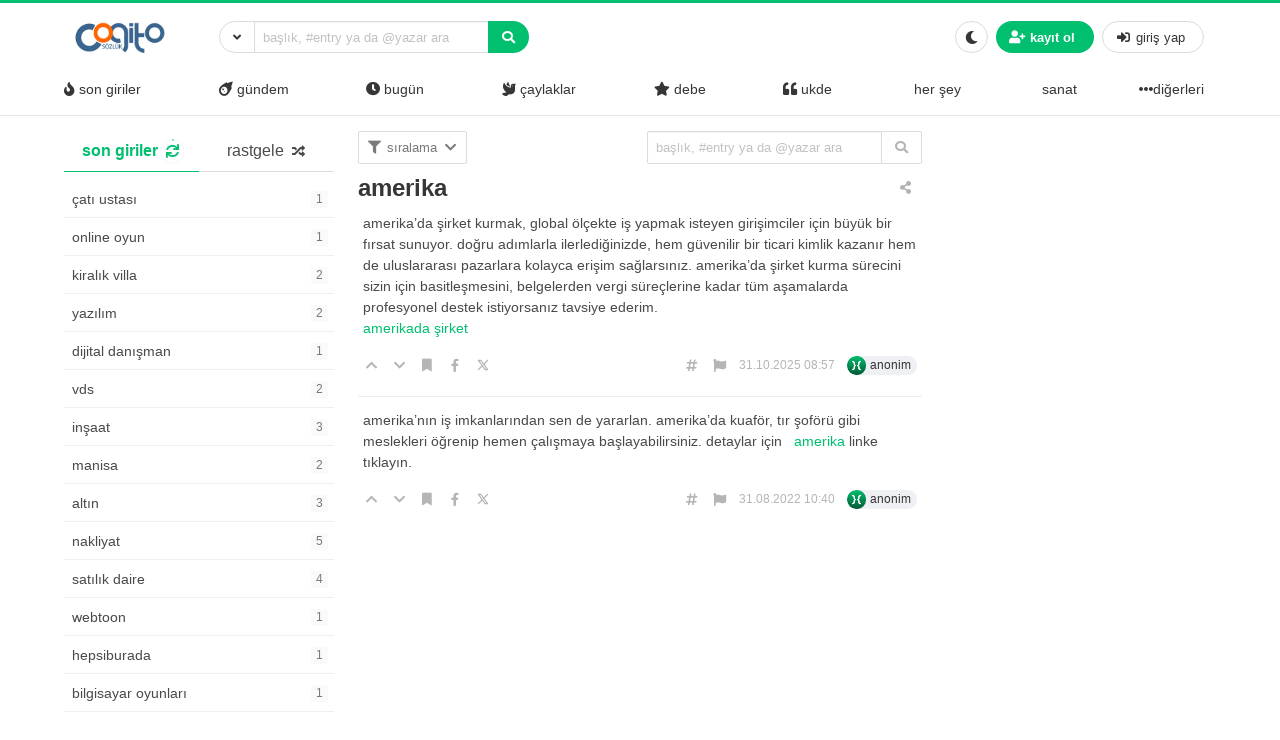

--- FILE ---
content_type: text/html; charset=UTF-8
request_url: https://www.cogitosozluk.net/amerika?filtre=azalan
body_size: 14247
content:
<!DOCTYPE html>
<html lang="tr" prefix="og: https://ogp.me/ns#" class="html-has-fixed">

<head>
	<meta charset="UTF-8">
    <meta name="viewport" content="width=device-width, initial-scale=1">
    <link rel="profile" href="https://gmpg.org/xfn/11">
	
<!-- Rank Math&#039;a Göre Arama Motoru Optimizasyonu - https://rankmath.com/ -->
<title>Amerika - Cogito Sözlük</title>
<meta name="description" content="Amerika’nın iş imkanlarından sen de yararlan. Amerika’da kuaför, tır şoförü gibi meslekleri öğrenip hemen çalışmaya başlayabilirsiniz. Detaylar için  "/>
<meta name="robots" content="index, follow, max-snippet:-1, max-video-preview:-1, max-image-preview:large"/>
<link rel="canonical" href="https://www.cogitosozluk.net/amerika" />
<meta property="og:locale" content="tr_TR" />
<meta property="og:type" content="article" />
<meta property="og:title" content="Amerika - Cogito Sözlük" />
<meta property="og:description" content="Amerika’nın iş imkanlarından sen de yararlan. Amerika’da kuaför, tır şoförü gibi meslekleri öğrenip hemen çalışmaya başlayabilirsiniz. Detaylar için  " />
<meta property="og:url" content="https://www.cogitosozluk.net/amerika" />
<meta property="og:site_name" content="Cogito Sözlük" />
<meta property="article:section" content="ekonomi" />
<meta property="og:updated_time" content="2025-10-31T08:57:56+00:00" />
<meta property="article:published_time" content="2022-08-31T10:40:51+00:00" />
<meta property="article:modified_time" content="2025-10-31T08:57:56+00:00" />
<meta name="twitter:card" content="summary_large_image" />
<meta name="twitter:title" content="Amerika - Cogito Sözlük" />
<meta name="twitter:description" content="Amerika’nın iş imkanlarından sen de yararlan. Amerika’da kuaför, tır şoförü gibi meslekleri öğrenip hemen çalışmaya başlayabilirsiniz. Detaylar için  " />
<meta name="twitter:label1" content="Yazan" />
<meta name="twitter:data1" content="cogito" />
<meta name="twitter:label2" content="Okuma süresi" />
<meta name="twitter:data2" content="Bir dakikadan az" />
<script type="application/ld+json" class="rank-math-schema">{"@context":"https://schema.org","@graph":[{"@type":["Person","Organization"],"@id":"https://www.cogitosozluk.net/#person","name":"Cogito S\u00f6zl\u00fck","logo":{"@type":"ImageObject","@id":"https://www.cogitosozluk.net/#logo","url":"https://www.cogitosozluk.net/wp-content/uploads/2021/08/cropped-cogito.png","contentUrl":"https://www.cogitosozluk.net/wp-content/uploads/2021/08/cropped-cogito.png","caption":"Cogito S\u00f6zl\u00fck","inLanguage":"tr"},"image":{"@type":"ImageObject","@id":"https://www.cogitosozluk.net/#logo","url":"https://www.cogitosozluk.net/wp-content/uploads/2021/08/cropped-cogito.png","contentUrl":"https://www.cogitosozluk.net/wp-content/uploads/2021/08/cropped-cogito.png","caption":"Cogito S\u00f6zl\u00fck","inLanguage":"tr"}},{"@type":"WebSite","@id":"https://www.cogitosozluk.net/#website","url":"https://www.cogitosozluk.net","name":"Cogito S\u00f6zl\u00fck","publisher":{"@id":"https://www.cogitosozluk.net/#person"},"inLanguage":"tr"},{"@type":"WebPage","@id":"https://www.cogitosozluk.net/amerika#webpage","url":"https://www.cogitosozluk.net/amerika","name":"Amerika - Cogito S\u00f6zl\u00fck","datePublished":"2022-08-31T10:40:51+00:00","dateModified":"2025-10-31T08:57:56+00:00","isPartOf":{"@id":"https://www.cogitosozluk.net/#website"},"inLanguage":"tr"},{"@type":"Person","@id":"https://www.cogitosozluk.net/author/admin","name":"cogito","url":"https://www.cogitosozluk.net/author/admin","image":{"@type":"ImageObject","@id":"https://secure.gravatar.com/avatar/8f138d5b04ce6f2d36eae3f49111181043dafc01560672d0da1f8b6ba713724d?s=96&amp;d=mm&amp;r=g","url":"https://secure.gravatar.com/avatar/8f138d5b04ce6f2d36eae3f49111181043dafc01560672d0da1f8b6ba713724d?s=96&amp;d=mm&amp;r=g","caption":"cogito","inLanguage":"tr"},"sameAs":["https://www.cogitosozluk.net"]},{"@type":"BlogPosting","headline":"Amerika - Cogito S\u00f6zl\u00fck","datePublished":"2022-08-31T10:40:51+00:00","dateModified":"2025-10-31T08:57:56+00:00","articleSection":"ekonomi","author":{"@id":"https://www.cogitosozluk.net/author/admin","name":"cogito"},"publisher":{"@id":"https://www.cogitosozluk.net/#person"},"description":"Amerika\u2019n\u0131n i\u015f imkanlar\u0131ndan sen de yararlan. Amerika\u2019da kuaf\u00f6r, t\u0131r \u015fof\u00f6r\u00fc gibi meslekleri \u00f6\u011frenip hemen \u00e7al\u0131\u015fmaya ba\u015flayabilirsiniz. Detaylar i\u00e7in \u00a0","name":"Amerika - Cogito S\u00f6zl\u00fck","@id":"https://www.cogitosozluk.net/amerika#richSnippet","isPartOf":{"@id":"https://www.cogitosozluk.net/amerika#webpage"},"inLanguage":"tr","mainEntityOfPage":{"@id":"https://www.cogitosozluk.net/amerika#webpage"}}]}</script>
<!-- /Rank Math WordPress SEO eklentisi -->

<link rel="alternate" type="application/rss+xml" title="Cogito Sözlük &raquo; akışı" href="https://www.cogitosozluk.net/feed" />
<link rel="alternate" type="application/rss+xml" title="Cogito Sözlük &raquo; yorum akışı" href="https://www.cogitosozluk.net/comments/feed" />
<link rel="alternate" type="application/rss+xml" title="Cogito Sözlük &raquo; Amerika yorum akışı" href="https://www.cogitosozluk.net/amerika/feed" />
<link rel="alternate" title="oEmbed (JSON)" type="application/json+oembed" href="https://www.cogitosozluk.net/wp-json/oembed/1.0/embed?url=https%3A%2F%2Fwww.cogitosozluk.net%2Famerika" />
<link rel="alternate" title="oEmbed (XML)" type="text/xml+oembed" href="https://www.cogitosozluk.net/wp-json/oembed/1.0/embed?url=https%3A%2F%2Fwww.cogitosozluk.net%2Famerika&#038;format=xml" />
<style id='wp-img-auto-sizes-contain-inline-css'>
img:is([sizes=auto i],[sizes^="auto," i]){contain-intrinsic-size:3000px 1500px}
/*# sourceURL=wp-img-auto-sizes-contain-inline-css */
</style>
<style id='wp-emoji-styles-inline-css'>

	img.wp-smiley, img.emoji {
		display: inline !important;
		border: none !important;
		box-shadow: none !important;
		height: 1em !important;
		width: 1em !important;
		margin: 0 0.07em !important;
		vertical-align: -0.1em !important;
		background: none !important;
		padding: 0 !important;
	}
/*# sourceURL=wp-emoji-styles-inline-css */
</style>
<style id='wp-block-library-inline-css'>
:root{--wp-block-synced-color:#7a00df;--wp-block-synced-color--rgb:122,0,223;--wp-bound-block-color:var(--wp-block-synced-color);--wp-editor-canvas-background:#ddd;--wp-admin-theme-color:#007cba;--wp-admin-theme-color--rgb:0,124,186;--wp-admin-theme-color-darker-10:#006ba1;--wp-admin-theme-color-darker-10--rgb:0,107,160.5;--wp-admin-theme-color-darker-20:#005a87;--wp-admin-theme-color-darker-20--rgb:0,90,135;--wp-admin-border-width-focus:2px}@media (min-resolution:192dpi){:root{--wp-admin-border-width-focus:1.5px}}.wp-element-button{cursor:pointer}:root .has-very-light-gray-background-color{background-color:#eee}:root .has-very-dark-gray-background-color{background-color:#313131}:root .has-very-light-gray-color{color:#eee}:root .has-very-dark-gray-color{color:#313131}:root .has-vivid-green-cyan-to-vivid-cyan-blue-gradient-background{background:linear-gradient(135deg,#00d084,#0693e3)}:root .has-purple-crush-gradient-background{background:linear-gradient(135deg,#34e2e4,#4721fb 50%,#ab1dfe)}:root .has-hazy-dawn-gradient-background{background:linear-gradient(135deg,#faaca8,#dad0ec)}:root .has-subdued-olive-gradient-background{background:linear-gradient(135deg,#fafae1,#67a671)}:root .has-atomic-cream-gradient-background{background:linear-gradient(135deg,#fdd79a,#004a59)}:root .has-nightshade-gradient-background{background:linear-gradient(135deg,#330968,#31cdcf)}:root .has-midnight-gradient-background{background:linear-gradient(135deg,#020381,#2874fc)}:root{--wp--preset--font-size--normal:16px;--wp--preset--font-size--huge:42px}.has-regular-font-size{font-size:1em}.has-larger-font-size{font-size:2.625em}.has-normal-font-size{font-size:var(--wp--preset--font-size--normal)}.has-huge-font-size{font-size:var(--wp--preset--font-size--huge)}.has-text-align-center{text-align:center}.has-text-align-left{text-align:left}.has-text-align-right{text-align:right}.has-fit-text{white-space:nowrap!important}#end-resizable-editor-section{display:none}.aligncenter{clear:both}.items-justified-left{justify-content:flex-start}.items-justified-center{justify-content:center}.items-justified-right{justify-content:flex-end}.items-justified-space-between{justify-content:space-between}.screen-reader-text{border:0;clip-path:inset(50%);height:1px;margin:-1px;overflow:hidden;padding:0;position:absolute;width:1px;word-wrap:normal!important}.screen-reader-text:focus{background-color:#ddd;clip-path:none;color:#444;display:block;font-size:1em;height:auto;left:5px;line-height:normal;padding:15px 23px 14px;text-decoration:none;top:5px;width:auto;z-index:100000}html :where(.has-border-color){border-style:solid}html :where([style*=border-top-color]){border-top-style:solid}html :where([style*=border-right-color]){border-right-style:solid}html :where([style*=border-bottom-color]){border-bottom-style:solid}html :where([style*=border-left-color]){border-left-style:solid}html :where([style*=border-width]){border-style:solid}html :where([style*=border-top-width]){border-top-style:solid}html :where([style*=border-right-width]){border-right-style:solid}html :where([style*=border-bottom-width]){border-bottom-style:solid}html :where([style*=border-left-width]){border-left-style:solid}html :where(img[class*=wp-image-]){height:auto;max-width:100%}:where(figure){margin:0 0 1em}html :where(.is-position-sticky){--wp-admin--admin-bar--position-offset:var(--wp-admin--admin-bar--height,0px)}@media screen and (max-width:600px){html :where(.is-position-sticky){--wp-admin--admin-bar--position-offset:0px}}

/*# sourceURL=wp-block-library-inline-css */
</style><style id='global-styles-inline-css'>
:root{--wp--preset--aspect-ratio--square: 1;--wp--preset--aspect-ratio--4-3: 4/3;--wp--preset--aspect-ratio--3-4: 3/4;--wp--preset--aspect-ratio--3-2: 3/2;--wp--preset--aspect-ratio--2-3: 2/3;--wp--preset--aspect-ratio--16-9: 16/9;--wp--preset--aspect-ratio--9-16: 9/16;--wp--preset--color--black: #000000;--wp--preset--color--cyan-bluish-gray: #abb8c3;--wp--preset--color--white: #ffffff;--wp--preset--color--pale-pink: #f78da7;--wp--preset--color--vivid-red: #cf2e2e;--wp--preset--color--luminous-vivid-orange: #ff6900;--wp--preset--color--luminous-vivid-amber: #fcb900;--wp--preset--color--light-green-cyan: #7bdcb5;--wp--preset--color--vivid-green-cyan: #00d084;--wp--preset--color--pale-cyan-blue: #8ed1fc;--wp--preset--color--vivid-cyan-blue: #0693e3;--wp--preset--color--vivid-purple: #9b51e0;--wp--preset--gradient--vivid-cyan-blue-to-vivid-purple: linear-gradient(135deg,rgb(6,147,227) 0%,rgb(155,81,224) 100%);--wp--preset--gradient--light-green-cyan-to-vivid-green-cyan: linear-gradient(135deg,rgb(122,220,180) 0%,rgb(0,208,130) 100%);--wp--preset--gradient--luminous-vivid-amber-to-luminous-vivid-orange: linear-gradient(135deg,rgb(252,185,0) 0%,rgb(255,105,0) 100%);--wp--preset--gradient--luminous-vivid-orange-to-vivid-red: linear-gradient(135deg,rgb(255,105,0) 0%,rgb(207,46,46) 100%);--wp--preset--gradient--very-light-gray-to-cyan-bluish-gray: linear-gradient(135deg,rgb(238,238,238) 0%,rgb(169,184,195) 100%);--wp--preset--gradient--cool-to-warm-spectrum: linear-gradient(135deg,rgb(74,234,220) 0%,rgb(151,120,209) 20%,rgb(207,42,186) 40%,rgb(238,44,130) 60%,rgb(251,105,98) 80%,rgb(254,248,76) 100%);--wp--preset--gradient--blush-light-purple: linear-gradient(135deg,rgb(255,206,236) 0%,rgb(152,150,240) 100%);--wp--preset--gradient--blush-bordeaux: linear-gradient(135deg,rgb(254,205,165) 0%,rgb(254,45,45) 50%,rgb(107,0,62) 100%);--wp--preset--gradient--luminous-dusk: linear-gradient(135deg,rgb(255,203,112) 0%,rgb(199,81,192) 50%,rgb(65,88,208) 100%);--wp--preset--gradient--pale-ocean: linear-gradient(135deg,rgb(255,245,203) 0%,rgb(182,227,212) 50%,rgb(51,167,181) 100%);--wp--preset--gradient--electric-grass: linear-gradient(135deg,rgb(202,248,128) 0%,rgb(113,206,126) 100%);--wp--preset--gradient--midnight: linear-gradient(135deg,rgb(2,3,129) 0%,rgb(40,116,252) 100%);--wp--preset--font-size--small: 13px;--wp--preset--font-size--medium: 20px;--wp--preset--font-size--large: 36px;--wp--preset--font-size--x-large: 42px;--wp--preset--spacing--20: 0.44rem;--wp--preset--spacing--30: 0.67rem;--wp--preset--spacing--40: 1rem;--wp--preset--spacing--50: 1.5rem;--wp--preset--spacing--60: 2.25rem;--wp--preset--spacing--70: 3.38rem;--wp--preset--spacing--80: 5.06rem;--wp--preset--shadow--natural: 6px 6px 9px rgba(0, 0, 0, 0.2);--wp--preset--shadow--deep: 12px 12px 50px rgba(0, 0, 0, 0.4);--wp--preset--shadow--sharp: 6px 6px 0px rgba(0, 0, 0, 0.2);--wp--preset--shadow--outlined: 6px 6px 0px -3px rgb(255, 255, 255), 6px 6px rgb(0, 0, 0);--wp--preset--shadow--crisp: 6px 6px 0px rgb(0, 0, 0);}:where(.is-layout-flex){gap: 0.5em;}:where(.is-layout-grid){gap: 0.5em;}body .is-layout-flex{display: flex;}.is-layout-flex{flex-wrap: wrap;align-items: center;}.is-layout-flex > :is(*, div){margin: 0;}body .is-layout-grid{display: grid;}.is-layout-grid > :is(*, div){margin: 0;}:where(.wp-block-columns.is-layout-flex){gap: 2em;}:where(.wp-block-columns.is-layout-grid){gap: 2em;}:where(.wp-block-post-template.is-layout-flex){gap: 1.25em;}:where(.wp-block-post-template.is-layout-grid){gap: 1.25em;}.has-black-color{color: var(--wp--preset--color--black) !important;}.has-cyan-bluish-gray-color{color: var(--wp--preset--color--cyan-bluish-gray) !important;}.has-white-color{color: var(--wp--preset--color--white) !important;}.has-pale-pink-color{color: var(--wp--preset--color--pale-pink) !important;}.has-vivid-red-color{color: var(--wp--preset--color--vivid-red) !important;}.has-luminous-vivid-orange-color{color: var(--wp--preset--color--luminous-vivid-orange) !important;}.has-luminous-vivid-amber-color{color: var(--wp--preset--color--luminous-vivid-amber) !important;}.has-light-green-cyan-color{color: var(--wp--preset--color--light-green-cyan) !important;}.has-vivid-green-cyan-color{color: var(--wp--preset--color--vivid-green-cyan) !important;}.has-pale-cyan-blue-color{color: var(--wp--preset--color--pale-cyan-blue) !important;}.has-vivid-cyan-blue-color{color: var(--wp--preset--color--vivid-cyan-blue) !important;}.has-vivid-purple-color{color: var(--wp--preset--color--vivid-purple) !important;}.has-black-background-color{background-color: var(--wp--preset--color--black) !important;}.has-cyan-bluish-gray-background-color{background-color: var(--wp--preset--color--cyan-bluish-gray) !important;}.has-white-background-color{background-color: var(--wp--preset--color--white) !important;}.has-pale-pink-background-color{background-color: var(--wp--preset--color--pale-pink) !important;}.has-vivid-red-background-color{background-color: var(--wp--preset--color--vivid-red) !important;}.has-luminous-vivid-orange-background-color{background-color: var(--wp--preset--color--luminous-vivid-orange) !important;}.has-luminous-vivid-amber-background-color{background-color: var(--wp--preset--color--luminous-vivid-amber) !important;}.has-light-green-cyan-background-color{background-color: var(--wp--preset--color--light-green-cyan) !important;}.has-vivid-green-cyan-background-color{background-color: var(--wp--preset--color--vivid-green-cyan) !important;}.has-pale-cyan-blue-background-color{background-color: var(--wp--preset--color--pale-cyan-blue) !important;}.has-vivid-cyan-blue-background-color{background-color: var(--wp--preset--color--vivid-cyan-blue) !important;}.has-vivid-purple-background-color{background-color: var(--wp--preset--color--vivid-purple) !important;}.has-black-border-color{border-color: var(--wp--preset--color--black) !important;}.has-cyan-bluish-gray-border-color{border-color: var(--wp--preset--color--cyan-bluish-gray) !important;}.has-white-border-color{border-color: var(--wp--preset--color--white) !important;}.has-pale-pink-border-color{border-color: var(--wp--preset--color--pale-pink) !important;}.has-vivid-red-border-color{border-color: var(--wp--preset--color--vivid-red) !important;}.has-luminous-vivid-orange-border-color{border-color: var(--wp--preset--color--luminous-vivid-orange) !important;}.has-luminous-vivid-amber-border-color{border-color: var(--wp--preset--color--luminous-vivid-amber) !important;}.has-light-green-cyan-border-color{border-color: var(--wp--preset--color--light-green-cyan) !important;}.has-vivid-green-cyan-border-color{border-color: var(--wp--preset--color--vivid-green-cyan) !important;}.has-pale-cyan-blue-border-color{border-color: var(--wp--preset--color--pale-cyan-blue) !important;}.has-vivid-cyan-blue-border-color{border-color: var(--wp--preset--color--vivid-cyan-blue) !important;}.has-vivid-purple-border-color{border-color: var(--wp--preset--color--vivid-purple) !important;}.has-vivid-cyan-blue-to-vivid-purple-gradient-background{background: var(--wp--preset--gradient--vivid-cyan-blue-to-vivid-purple) !important;}.has-light-green-cyan-to-vivid-green-cyan-gradient-background{background: var(--wp--preset--gradient--light-green-cyan-to-vivid-green-cyan) !important;}.has-luminous-vivid-amber-to-luminous-vivid-orange-gradient-background{background: var(--wp--preset--gradient--luminous-vivid-amber-to-luminous-vivid-orange) !important;}.has-luminous-vivid-orange-to-vivid-red-gradient-background{background: var(--wp--preset--gradient--luminous-vivid-orange-to-vivid-red) !important;}.has-very-light-gray-to-cyan-bluish-gray-gradient-background{background: var(--wp--preset--gradient--very-light-gray-to-cyan-bluish-gray) !important;}.has-cool-to-warm-spectrum-gradient-background{background: var(--wp--preset--gradient--cool-to-warm-spectrum) !important;}.has-blush-light-purple-gradient-background{background: var(--wp--preset--gradient--blush-light-purple) !important;}.has-blush-bordeaux-gradient-background{background: var(--wp--preset--gradient--blush-bordeaux) !important;}.has-luminous-dusk-gradient-background{background: var(--wp--preset--gradient--luminous-dusk) !important;}.has-pale-ocean-gradient-background{background: var(--wp--preset--gradient--pale-ocean) !important;}.has-electric-grass-gradient-background{background: var(--wp--preset--gradient--electric-grass) !important;}.has-midnight-gradient-background{background: var(--wp--preset--gradient--midnight) !important;}.has-small-font-size{font-size: var(--wp--preset--font-size--small) !important;}.has-medium-font-size{font-size: var(--wp--preset--font-size--medium) !important;}.has-large-font-size{font-size: var(--wp--preset--font-size--large) !important;}.has-x-large-font-size{font-size: var(--wp--preset--font-size--x-large) !important;}
/*# sourceURL=global-styles-inline-css */
</style>

<style id='classic-theme-styles-inline-css'>
/*! This file is auto-generated */
.wp-block-button__link{color:#fff;background-color:#32373c;border-radius:9999px;box-shadow:none;text-decoration:none;padding:calc(.667em + 2px) calc(1.333em + 2px);font-size:1.125em}.wp-block-file__button{background:#32373c;color:#fff;text-decoration:none}
/*# sourceURL=/wp-includes/css/classic-themes.min.css */
</style>
<link rel='stylesheet' id='hype-community-bulma-css' href='https://www.cogitosozluk.net/wp-content/themes/hype-sozluk/css/bulma.min.css?ver=6.1.0' media='all' />
<link rel='stylesheet' id='hype-community-style-css' href='https://www.cogitosozluk.net/wp-content/themes/hype-sozluk/style.css?ver=6.1.0' media='all' />
<link rel='stylesheet' id='hype-community-font-awesome-css' href='https://www.cogitosozluk.net/wp-content/themes/hype-sozluk/css/fontawesome/css/all.min.css?ver=6.1.0' media='all' />
<link rel='stylesheet' id='hype-community-tailwriter-css' href='https://www.cogitosozluk.net/wp-content/themes/hype-sozluk/css/tail.writer-white.min.css?ver=6.1.0' media='all' />
<link rel='stylesheet' id='hype-community-notify-css' href='https://www.cogitosozluk.net/wp-content/themes/hype-sozluk/css/notyf.min.css?ver=6.1.0' media='all' />
<link rel='stylesheet' id='hype-community-iziToast-css' href='https://www.cogitosozluk.net/wp-content/themes/hype-sozluk/css/iziToast.min.css?ver=6.1.0' media='all' />
<link rel='stylesheet' id='hype-community-pm-css' href='https://www.cogitosozluk.net/wp-content/themes/hype-sozluk/css/hype-pm.css?ver=6.1.0' media='all' />
<link rel='stylesheet' id='hype-community-lightbox-css' href='https://www.cogitosozluk.net/wp-content/themes/hype-sozluk/css/lightbox.min.css?ver=6.1.0' media='all' />
<link rel='stylesheet' id='hype-community-pulltorefresh-css' href='https://www.cogitosozluk.net/wp-content/themes/hype-sozluk/css/pullToRefresh.css?ver=6.1.0' media='all' />
<link rel='stylesheet' id='hype-community-slimselect-css' href='https://www.cogitosozluk.net/wp-content/themes/hype-sozluk/css/slimselect.min.css?ver=6.1.0' media='all' />
<link rel='stylesheet' id='hype-community-voting-css' href='https://www.cogitosozluk.net/wp-content/themes/hype-sozluk/css/voting.css?ver=6.1.0' media='all' />
<link rel='stylesheet' id='hype-community-flickity-css-css' href='https://www.cogitosozluk.net/wp-content/themes/hype-sozluk/css/flickity.min.css?ver=6.1.0' media='all' />
<script src="https://www.cogitosozluk.net/wp-includes/js/jquery/jquery.min.js?ver=3.7.1" id="jquery-core-js"></script>
<script src="https://www.cogitosozluk.net/wp-includes/js/jquery/jquery-migrate.min.js?ver=3.4.1" id="jquery-migrate-js"></script>
<link rel="https://api.w.org/" href="https://www.cogitosozluk.net/wp-json/" /><link rel="alternate" title="JSON" type="application/json" href="https://www.cogitosozluk.net/wp-json/wp/v2/posts/476" /><link rel="EditURI" type="application/rsd+xml" title="RSD" href="https://www.cogitosozluk.net/xmlrpc.php?rsd" />

<link rel='shortlink' href='https://www.cogitosozluk.net/?p=476' />
<link rel="icon" href="https://www.cogitosozluk.net/wp-content/uploads/2021/08/cropped-cropped-cogito-32x32.png" sizes="32x32" />
<link rel="icon" href="https://www.cogitosozluk.net/wp-content/uploads/2021/08/cropped-cropped-cogito-192x192.png" sizes="192x192" />
<link rel="apple-touch-icon" href="https://www.cogitosozluk.net/wp-content/uploads/2021/08/cropped-cropped-cogito-180x180.png" />
<meta name="msapplication-TileImage" content="https://www.cogitosozluk.net/wp-content/uploads/2021/08/cropped-cropped-cogito-270x270.png" />

</head>

<body data-rsssl=1 class="wp-singular post-template-default single single-post postid-476 single-format-standard wp-custom-logo wp-theme-hype-sozluk is-lowercase is-size-8 no-sidebar">
	
	<a id="button_st"></a>

		<header id="top-header" class="pull-to-refresh-material">
  <div class="pull-to-refresh-material__control">
    <svg class="pull-to-refresh-material__icon" fill="#4285f4" width="24" height="24" viewbox="0 0 24 24">
      <path d="M17.65 6.35C16.2 4.9 14.21 4 12 4c-4.42 0-7.99 3.58-7.99 8s3.57 8 7.99 8c3.73 0 6.84-2.55 7.73-6h-2.08c-.82 2.33-3.04 4-5.65 4-3.31 0-6-2.69-6-6s2.69-6 6-6c1.66 0 3.14.69 4.22 1.78L13 11h7V4l-2.35 2.35z" />
      <path d="M0 0h24v24H0z" fill="none" />
    </svg>
    <svg class="pull-to-refresh-material__spinner" width="24" height="24" viewbox="25 25 50 50">
      <circle class="pull-to-refresh-material__path pull-to-refresh-material__path--colorful" cx="50" cy="50" r="20" fill="none" stroke-width="4" stroke-miterlimit="10" />
    </svg>
  </div>
  <nav class="navbar is-fixed-top-desktop has-border-bottom is-nav-wrapped is-flex is-flex-direction-column	" role="navigation" aria-label="main navigation">
    <div class="container is-widescreen">
      <div class="navbar-brand">
        <a href="https://www.cogitosozluk.net/" class="navbar-item navbar-start--centered" rel="home"><img height="50" width="150" width="150" height="50" src="https://www.cogitosozluk.net/wp-content/uploads/2021/08/cropped-cogito.png" class="custom-logo" alt="Cogito Sözlük" decoding="async" /></a>      </div>
      <div class="navbar-start">
        <div class="navbar-item">
          <form data-swup-form="data-swup-form" role="search" action="https://www.cogitosozluk.net">
            <div class="field has-addons has-addons-centered">
              <div class="dropdown is-left is-hoverable">
                <div class="dropdown-trigger">
                  <p class="control" style="margin-right:-1px;">
                    <span class="button is-small is-kadir" aria-haspopup="true" aria-controls="dropdown-menu-header">
                      <i class="fas fa-angle-down"></i>
                    </span>
                  </p>
                </div>
                <div class="dropdown-menu" id="dropdown-menu-header" role="menu">
                  <div class="dropdown-content">
                    <div class="dropdown-item">
                      <div class="control has-icons-left">
                        <input class="input is-small mr-6" autocomplete="off" name="aranan_kelime" id="textturu_1" placeholder="aranılan kelime" type="text">
                        <span class="icon is-small is-left">
                          <i class="fas fa-pencil-alt"></i>
                        </span>
                      </div>
                    </div>
                    <div class="dropdown-item">
                      <div class="control has-icons-left">
                        <input name="yazar_adi" id="textturu" autocomplete="off" placeholder="bir yazar adı" type="text" class="input is-small mr-6">
                        <span class="icon is-small is-left">
                          <i class="fa fa-user"></i>
                        </span>
                      </div>
                    </div>
                    <div class="dropdown-item">
                      <input name="tarih_1" data-date="" data-date-format="YYYY DD MM" type="date" id="zaman_araligi_1" class="input is-small mr-6">
                    </div>
                    <div class="dropdown-item has-text-centered is-size-7">
                      ile aşağıdaki tarih arasında                    </div>
                    <div class="dropdown-item">
                      <input name="tarih_2" data-date="" data-date-format="YYYY DD MM" type="date" id="zaman_araligi_2" class="input is-small mr-6">
                    </div>
                    <div class="dropdown-item">
                      <div class="control has-icons-left">
                        <div class="select is-small is-customized-select is-fullwidth">
                          <select name="adv_siralama" id="siralama">
                            <option value="alfa">alfabetik</option>
                            <option value="yeniden_eskiye">yeniden eskiye</option>
                            <option value="eskiden_yeniye">eskiden yeniye</option>
                          </select>
                          <span class="icon is-small is-left">
                            <i class="fa fa-globe"></i>
                          </span>
                        </div>
                      </div>
                    </div>
                    <div class="dropdown-item">
                      <div onclick="detayli_arama()" class="button is-small is-bg-blue	has-text-white is-fullwidth">
                        <span class="icon is-small">
                          <i class="fas fa-search"></i>
                        </span>
                        <span>detaylı arama</span>
                      </div>
                    </div>
                  </div>
                </div>
              </div>
              <div class="control is-expanded">
                <div class="dropdown is-block">
                  <div class="dropdown-trigger">
                    <input aria-haspopup="true" aria-controls="dropdown-menu-fetch" id="keyword" onkeyup="fetch()" class="input is-small mr-6 is-search-bar" name="s" autocomplete="off" type="text" placeholder="başlık, #entry ya da @yazar ara" required="required">
                  </div>
                  <div class="dropdown-menu" id="dropdown-menu-fetch" role="menu">
                    <div class="dropdown-content" id="datafetch">
                    </div>
                  </div>
                </div>
              </div>
              <p class="control">
                <button class="button is-bg-blue has-text-white is-small">
                  <i class="fas fa-search"></i>
                </button>
              </p>
            </div>
          </form>
        </div>
      </div>
      <div class="navbar-end">
        <div class="navbar-item">
          <div class="buttons is-centered">
                        <button class="button is-small is-outlined is-hidden-desktop" onclick="togglesidebar(this)">
              <span>
                <span>
                  Gündem                </span>
              </span>
              <span class="icon">
                <i class="fa fa-caret-down" aria-hidden="true"></i>
              </span>
            </button>
            <button class="button is-small" onclick="checkCookie(this)">
              <span class="icon">
                <i class="fa fa-moon" aria-hidden="true"></i>
                <i class="fas fa-lightbulb is-hidden" aria-hidden="true"></i>
              </span>
            </button>
                          <button onclick="kayit_formu(this, 'register')" class="kayit-css button is-small is-bg-blue	has-text-white">
                <span class="icon">
                  <i class="fa fa-user-plus" aria-hidden="true"></i>
                </span>
                <strong>kayıt ol</strong>
              </button>
              <button onclick="kayit_formu(this, 'login')" class="giris-css button is-small">
                <span class="icon">
                  <i class="fas fa-sign-in-alt" aria-hidden="true"></i>
                </span>
                <span>giriş yap</span>
              </button>
                      </div>
        </div>
      </div>
    </div>
    <div class="container is-widescreen is-hidden-touch">
      <div class="level has-fullwidth" role="navigation" aria-label="main navigation">
                              <div class="navbar-item">
              <a class="has-text-dark fix-me" onclick="gundemclick()" href="javascript:void(0)">
                <i class="fas fa-fire"></i>
                <span>&nbsp;son giriler</span></a>
            </div>
                                <div class="navbar-item">
              <a class="has-text-dark fix-me" onclick="realgundemclick()" href="javascript:void(0)">
                <i class="fas fa-meteor"></i>
                <span>&nbsp;gündem</span></a>
            </div>
                                <div class="navbar-item">
              <a class="has-text-dark fix-me" onclick="bugunclick()" href="javascript:void(0)">
                <i class="fas fa-clock"></i>
                <span>&nbsp;bugün</span></a>
            </div>
                                <div class="navbar-item">
              <a class="has-text-dark fix-me" onclick="newbieclick()" href="javascript:void(0)">
                <i class="fas fa-dove"></i>
          <span>&nbsp;çaylaklar</span></a>
            </div>
                                          <div class="navbar-item">
              <a class="has-text-dark fix-me" onclick="debeclick()" href="javascript:void(0)">
                <i class="fas fa-star"></i>
                <span>&nbsp;debe</span></a>
            </div>
                                <div class="navbar-item">
              <a class="has-text-dark fix-me" onclick="ukde_sol_load_click()" href="javascript:void(0)">
                <i class="fas fa-quote-left"></i>
                <span>&nbsp;ukde</span></a>
            </div>
                  <div class='navbar-item'><a class='has-text-dark' onclick='katloadF(this)'
         data-category-id='1' data-category-name='her şey' href='javascript:void(0)'><i class="" aria-hidden="true"></i>
        <span>&nbsp;her şey</span></a></div><div class='navbar-item'><a class='has-text-dark' onclick='katloadF(this)'
         data-category-id='2' data-category-name='sanat' href='javascript:void(0)'><i class="" aria-hidden="true"></i>
        <span>&nbsp;sanat</span></a></div><div class="dropdown is-hoverable is-right">
        <div class="dropdown-trigger is-flex">
        <div class="navbar-item" onclick="diger_acc_load()" aria-haspopup="true" aria-controls="dropdown-menu">
        <a class="has-text-dark">
        <span class="icon">
    <i class="fa fa-ellipsis-h" aria-hidden="true"></i>
    </span>
      diğerleri</a>
    </div></div>
    <div class="dropdown-menu" id="dropdown-menu" role="menu">
  <div class="dropdown-content"><a class='dropdown-item has-text-dark' onclick='katloadF(this)' data-category-id='4' data-category-name='teknoloji' href='javascript:void(0)'><i class="" aria-hidden="true"></i>
					 <span>teknoloji</span></a><a class='dropdown-item has-text-dark' onclick='katloadF(this)' data-category-id='5' data-category-name='yeme-içme' href='javascript:void(0)'><i class="" aria-hidden="true"></i>
					 <span>yeme-içme</span></a><a class='dropdown-item has-text-dark' onclick='katloadF(this)' data-category-id='6' data-category-name='ekonomi' href='javascript:void(0)'><i class="" aria-hidden="true"></i>
					 <span>ekonomi</span></a><a class='dropdown-item has-text-dark' onclick='katloadF(this)' data-category-id='7' data-category-name='seyahat' href='javascript:void(0)'><i class="" aria-hidden="true"></i>
					 <span>seyahat</span></a></div>
  </div>
</div>      </div>
    </div>
  </nav>
</header>	<main class="section pt-5">
		<div class="container is-widescreen">
			<div class="columns"><div class="column is-3 is-hidden-touch-normal has-sidebar-fixed" id="solframe">

  <div class="buttons has-addons is-centered is-hidden-desktop mb-0">
    <p class="control">
      <button onclick="bugunclick()" class="button is-small">
        <span class="icon is-small">
          <i class="far fa-clock"></i>
        </span>
      </button>
    </p>
    <button onclick="gundemclick()" class="button is-small">
      <span class="icon is-small">
        <i class="fa fa-fire"></i>
      </span>
    </button>
    <button class="button is-small" onclick="mobile_kat_load()">
      <span class="icon is-small">
        <i class="fa fa-hashtag"></i>
      </span>
    </button>
    <button onclick="realgundemclick()" class="button is-small">
      <span class="icon is-small">
        <i class="fas fa-meteor"></i>
      </span>
    </button>
        <button onclick="newbieclick()" class="button is-small">
      <span class="icon is-small">
        <i class="fas fa-dove"></i>
      </span>
    </button>
                <button onclick="debeclick()" class="button is-small">
      <span class="icon is-small">
        <i class="fa fa-heart"></i>
      </span>
    </button>
            <button onclick="ukde_sol_load_click()" class="button is-small">
      <span class="fas fa-quote-left">
        <i class="fa fa-circle-o"></i>
      </span>
    </button>
      </div>
  <div id="sol-load">
    <div class="tabs is-centered mb-3">
    <ul>
      <li class="is-active" onclick="gundemclick()"><a>
          <span><strong>son giriler</strong></span>
          <span class="icon is-small"><i class="fas fa-sync" style="font-size:13px;" aria-hidden="true">
            </i>
            <i id="loader"></i>
          </span>
        </a>
      </li>
      <li onclick="random_click()"><a>
          <span>rastgele</span>
          <span class="icon is-small"><i class="fa fa-random" aria-hidden="true">
            </i>
          </span>
        </a></li>
    </ul>
  </div>
<aside class="menu"><ul class="menu-list">
        <div class='has-background-white mb-1 mt-1 px-2 is-relative'>
        <a class='pr-0 pl-0 is-size-8 left-frame-a' href='https://www.cogitosozluk.net/cati-ustasi' title='çatı ustası'>
        
        <div class='left-frame-title' >
        çatı ustası
        <span class='left-frame-count'>
        1
        </span>
        </div>
        </a>
        </div>
        
        <div class='divider-left-frame'></div>
        
        <div class='has-background-white mb-1 mt-1 px-2 is-relative'>
        <a class='pr-0 pl-0 is-size-8 left-frame-a' href='https://www.cogitosozluk.net/online-oyun' title='online oyun'>
        
        <div class='left-frame-title' >
        online oyun
        <span class='left-frame-count'>
        1
        </span>
        </div>
        </a>
        </div>
        
        <div class='divider-left-frame'></div>
        
        <div class='has-background-white mb-1 mt-1 px-2 is-relative'>
        <a class='pr-0 pl-0 is-size-8 left-frame-a' href='https://www.cogitosozluk.net/kiralik-villa' title='Kiralık villa'>
        
        <div class='left-frame-title' >
        Kiralık villa
        <span class='left-frame-count'>
        2
        </span>
        </div>
        </a>
        </div>
        
        <div class='divider-left-frame'></div>
        
        <div class='has-background-white mb-1 mt-1 px-2 is-relative'>
        <a class='pr-0 pl-0 is-size-8 left-frame-a' href='https://www.cogitosozluk.net/yazilim' title='yazılım'>
        
        <div class='left-frame-title' >
        yazılım
        <span class='left-frame-count'>
        2
        </span>
        </div>
        </a>
        </div>
        
        <div class='divider-left-frame'></div>
        
        <div class='has-background-white mb-1 mt-1 px-2 is-relative'>
        <a class='pr-0 pl-0 is-size-8 left-frame-a' href='https://www.cogitosozluk.net/dijital-danisman' title='dijital danışman'>
        
        <div class='left-frame-title' >
        dijital danışman
        <span class='left-frame-count'>
        1
        </span>
        </div>
        </a>
        </div>
        
        <div class='divider-left-frame'></div>
        
        <div class='has-background-white mb-1 mt-1 px-2 is-relative'>
        <a class='pr-0 pl-0 is-size-8 left-frame-a' href='https://www.cogitosozluk.net/vds' title='vds'>
        
        <div class='left-frame-title' >
        vds
        <span class='left-frame-count'>
        2
        </span>
        </div>
        </a>
        </div>
        
        <div class='divider-left-frame'></div>
        
        <div class='has-background-white mb-1 mt-1 px-2 is-relative'>
        <a class='pr-0 pl-0 is-size-8 left-frame-a' href='https://www.cogitosozluk.net/insaat' title='inşaat'>
        
        <div class='left-frame-title' >
        inşaat
        <span class='left-frame-count'>
        3
        </span>
        </div>
        </a>
        </div>
        
        <div class='divider-left-frame'></div>
        
        <div class='has-background-white mb-1 mt-1 px-2 is-relative'>
        <a class='pr-0 pl-0 is-size-8 left-frame-a' href='https://www.cogitosozluk.net/manisa' title='manisa'>
        
        <div class='left-frame-title' >
        manisa
        <span class='left-frame-count'>
        2
        </span>
        </div>
        </a>
        </div>
        
        <div class='divider-left-frame'></div>
        
        <div class='has-background-white mb-1 mt-1 px-2 is-relative'>
        <a class='pr-0 pl-0 is-size-8 left-frame-a' href='https://www.cogitosozluk.net/altin' title='altın'>
        
        <div class='left-frame-title' >
        altın
        <span class='left-frame-count'>
        3
        </span>
        </div>
        </a>
        </div>
        
        <div class='divider-left-frame'></div>
        
        <div class='has-background-white mb-1 mt-1 px-2 is-relative'>
        <a class='pr-0 pl-0 is-size-8 left-frame-a' href='https://www.cogitosozluk.net/nakliyat' title='Nakliyat'>
        
        <div class='left-frame-title' >
        Nakliyat
        <span class='left-frame-count'>
        5
        </span>
        </div>
        </a>
        </div>
        
        <div class='divider-left-frame'></div>
        
        <div class='has-background-white mb-1 mt-1 px-2 is-relative'>
        <a class='pr-0 pl-0 is-size-8 left-frame-a' href='https://www.cogitosozluk.net/satilik-daire' title='satılık daire'>
        
        <div class='left-frame-title' >
        satılık daire
        <span class='left-frame-count'>
        4
        </span>
        </div>
        </a>
        </div>
        
        <div class='divider-left-frame'></div>
        
        <div class='has-background-white mb-1 mt-1 px-2 is-relative'>
        <a class='pr-0 pl-0 is-size-8 left-frame-a' href='https://www.cogitosozluk.net/webtoon' title='webtoon'>
        
        <div class='left-frame-title' >
        webtoon
        <span class='left-frame-count'>
        1
        </span>
        </div>
        </a>
        </div>
        
        <div class='divider-left-frame'></div>
        
        <div class='has-background-white mb-1 mt-1 px-2 is-relative'>
        <a class='pr-0 pl-0 is-size-8 left-frame-a' href='https://www.cogitosozluk.net/hepsiburada' title='hepsiburada'>
        
        <div class='left-frame-title' >
        hepsiburada
        <span class='left-frame-count'>
        1
        </span>
        </div>
        </a>
        </div>
        
        <div class='divider-left-frame'></div>
        
        <div class='has-background-white mb-1 mt-1 px-2 is-relative'>
        <a class='pr-0 pl-0 is-size-8 left-frame-a' href='https://www.cogitosozluk.net/bilgisayar-oyunlari' title='bilgisayar oyunları'>
        
        <div class='left-frame-title' >
        bilgisayar oyunları
        <span class='left-frame-count'>
        1
        </span>
        </div>
        </a>
        </div>
        
        <div class='divider-left-frame'></div>
        
        <div class='has-background-white mb-1 mt-1 px-2 is-relative'>
        <a class='pr-0 pl-0 is-size-8 left-frame-a' href='https://www.cogitosozluk.net/ikinci-el' title='ikinci el'>
        
        <div class='left-frame-title' >
        ikinci el
        <span class='left-frame-count'>
        1
        </span>
        </div>
        </a>
        </div>
        
        <div class='divider-left-frame'></div>
        
        <div class='has-background-white mb-1 mt-1 px-2 is-relative'>
        <a class='pr-0 pl-0 is-size-8 left-frame-a' href='https://www.cogitosozluk.net/dubaide-sirket-kurmak' title='dubai'de şirket kurmak'>
        
        <div class='left-frame-title' >
        dubai'de şirket kurmak
        <span class='left-frame-count'>
        3
        </span>
        </div>
        </a>
        </div>
        
        <div class='divider-left-frame'></div>
        </ul></aside>
      <button onclick="gundemNav(this)" value="2" class="button is-small has-text-grey is-fullwidth mt-3 devamini-oku-button-class">
        <strong>devamını görüntüle</strong>
<span class="icon">
          <i class="fas fa-angle-right" aria-hidden="true"></i>
        </span>
      </button>
        </div>
</div>
<div class="column is-6" id="hype_swup">
          <div class="level is-mobile mb-2">
      <div class="level-left">
        <div class="dropdown is-hoverable level-item">
          <div class="dropdown-trigger">
            <button class="button is-small has-text-grey" aria-haspopup="true" aria-controls="dropdown-menu4">
              <span class="icon is-small">
                <i class="fa fa-filter" aria-hidden="true"></i>
              </span>
              <span>sıralama</span>
              <span class="icon is-small">
                <i class="fas fa-chevron-down" aria-hidden="true"></i>
              </span>
            </button>
          </div>
          <div class="dropdown-menu" id="dropdown-menu4" role="menu">
            <div class="dropdown-content">
              <a class="dropdown-item has-text-grey" href="https://www.cogitosozluk.net/amerika">
                <span class="icon is-small">
                  <i class="fa fa-globe" aria-hidden="true"></i>
                </span>
                <span>
                  normal sıralama</span></a>
              <a class="dropdown-item has-text-grey" href="https://www.cogitosozluk.net/amerika?filtre=bugun">
                <span class="icon is-small">
                  <i class="far fa-clock" aria-hidden="true"></i>
                </span>
                <span>
                  bugün girilenler</span></a>
              <a class="dropdown-item has-text-grey" href="https://www.cogitosozluk.net/amerika?filtre=azalan">
                <span class="icon is-small">
                  <i class="fas fa-sort-amount-up-alt"></i>
                </span>
                <span>
                  yeniden eskiye</span></a>
              <a class="dropdown-item has-text-grey" href="https://www.cogitosozluk.net/amerika?filtre=eniyiler">
                <span class="icon is-small">
                  <i class="fa fa-chevron-up"></i>
                </span>
                <span>
                  en beğenilenler</span></a>
              <a class="dropdown-item has-text-grey" href="https://www.cogitosozluk.net/amerika?filtre=enkotuler">
                <span class="icon is-small">
                  <i class="fa fa-chevron-down"></i>
                </span>
                <span>
                  en beğenilmeyenler</span></a>
              <a class="dropdown-item has-text-grey" href="https://www.cogitosozluk.net/amerika?filtre=medya">
                <span class="icon is-small">
                  <i class="fas fa-image"></i>
                </span>
                <span>
                  başlıktaki görseller</span></a>
            </div>
          </div>
        </div>
                              </div>
      <div class="is-hidden-touch">
        <div class="level-right">
          <form data-swup-form="data-swup-form" action="" method="post" role="form">
            <div class="field has-addons">
              <div class="control is-expanded">
                <input class="input is-small mr-6" name="aranan" autocomplete="off" type="text" placeholder="başlık, #entry ya da @yazar ara" required="required">
              </div>
              <div class="buttons has-addons">
                <button class="button has-text-grey-light is-small" value="evet">
                  <i class="fa fa-search" aria-hidden="true"></i>
                </button>
              </div>
            </div>
          </form>
        </div>
      </div>
    </div>
    <div class="is-hidden-desktop mb-3 mt-0">
      <form data-swup-form="data-swup-form" action="" method="post" role="form">
        <div class="field has-addons">
          <div class="control is-expanded">
            <input class="input is-small mr-6" name="aranan" autocomplete="off" type="text" placeholder="başlık, #entry ya da @yazar ara" required="required">
          </div>
          <div class="buttons has-addons">
            <button class="button has-text-grey-light is-small" value="evet">
              <i class="fa fa-search" aria-hidden="true"></i>
            </button>
          </div>
        </div>
      </form>
    </div>
    <!-- başlık ve sosyal paylaşım -->
    <div class="level is-mobile mb-1">
      <div class="level-left title-fix-parent">

        <h1 class="title is-4 level-item title-fix-child">
          <a class="has-text-dark" href="https://www.cogitosozluk.net/amerika">amerika</a>
        </h1>

      </div>
      <div class="level-right">
                <div class="dropdown is-hoverable is-right">
          <div class="dropdown-trigger">
            <button class="button is-small is-info is-light level-item" aria-haspopup="true" aria-controls="dropdown-menu6">
              <span class="icon is-small">
                <i class="fa fa-share-alt" aria-hidden="true"></i>
              </span>
            </button>
          </div>
          <div class="dropdown-menu" id="dropdown-menu6" role="menu">
            <div class="dropdown-content">
              <a class="dropdown-item" rel="nofollow" href="http://www.facebook.com/sharer.php?u=https://www.cogitosozluk.net/amerika" target="_blank">
                <i class="fab fa-facebook-f"></i>
                facebook
              </a>
              <a class="dropdown-item" rel="nofollow" href="https://twitter.com/share?text=Amerika&url=https://www.cogitosozluk.net/amerika" target="_blank">
                <svg xmlns="http://www.w3.org/2000/svg" style="position: relative; top:2px" class="icon-tabler icon-tabler-brand-x" width="14" height="14" viewBox="0 0 24 24" stroke-width="2" stroke="currentColor" fill="none" stroke-linecap="round" stroke-linejoin="round">
                  <path stroke="none" d="M0 0h24v24H0z" fill="none" />
                  <path d="M4 4l11.733 16h4.267l-11.733 -16z" />
                  <path d="M4 20l6.768 -6.768m2.46 -2.46l6.772 -6.772" />
                </svg>
                twitter
              </a>
              <a class="dropdown-item" rel="nofollow" href="https://api.whatsapp.com/send?text=https://www.cogitosozluk.net/amerika" data-action="share/whatsapp/share" target="_blank">
                <i class="fab fa-whatsapp"></i>
                whatsapp
              </a>
              <a class="dropdown-item" data-url="https://www.cogitosozluk.net/amerika" onclick="copyPostLink(this)" href="javascript:void(0)">
                <i class="far fa-file"></i>
                bağlantıyı kopyala              </a>
            </div>
          </div>
        </div>
      </div>
    </div>
      
<article class="media mb-5 " id="comment-2228">
        <div class="media-content" data-id="2228">
      <div class="content readmore-content">
        Amerika’da şirket kurmak, global ölçekte iş yapmak isteyen girişimciler için büyük bir fırsat sunuyor. Doğru adımlarla ilerlediğinizde, hem güvenilir bir ticari kimlik kazanır hem de uluslararası pazarlara kolayca erişim sağlarsınız. Amerika’da şirket kurma sürecini sizin için basitleşmesini, belgelerden vergi süreçlerine kadar tüm aşamalarda profesyonel destek istiyorsanız tavsiye ederim.<br />
<a class="has-text-info" href="https://sirket.io/" rel="nofollow" target="_blank">amerikada şirket <i class="fa fa-external-link" aria-hidden="true"></i></a>      </div>
      <nav class="level is-mobile fixed-height">

        <div class="level-left">
          <div class="is-hidden-touch-normal nav-hidden level-item">
            <div class="is-flex">
              <a class="level-item" onclick="arti_ajax(this)" onmouseover="fetch_entry_puan(this);" entry-id="2228" type="arti" post-id="476">
                <span class="icon is-small">
                  <i class="fas fa-chevron-up has-text-weight-bold has-text-grey-light"></i></span></a>
              <a class="level-item" onclick="eksi_ajax(this)" onmouseover="fetch_entry_puan(this)" type="eksi" entry-id="2228" post-id="476">
                <span class="icon is-small">
                  <i class="fas fa-chevron-down has-text-weight-bold has-text-grey-light"></i></span></a>
              <a class="level-item" onclick="favori_ajax(this)" onmouseover="fetch_entry_puan(this)" type="favori" entry-id="2228" post-id="476">
                <span class="icon is-small">
                  <i class="fas fa-bookmark has-text-grey-light"></i></span>
              </a>
              <a class="level-item has-text-grey-light" rel="noreferrer" target="_blank" href="http://www.facebook.com/sharer.php?u=https://www.cogitosozluk.net/amerika?entry=2228&t=Amerika">
                <span class="icon is-small">
                  <i class="fab fa-facebook-f"></i></span></a>
              <a class="level-item has-text-grey-light" target="_blank" rel="noreferrer" href="https://twitter.com/share?text=Amerika:&url=https://www.cogitosozluk.net/amerika?entry=2228">
                <span class="icon is-small">
                  <svg xmlns="http://www.w3.org/2000/svg" class="icon-tabler icon-tabler-brand-x" width="14" height="14" viewBox="0 0 24 24" stroke-width="2" stroke="currentColor" fill="none" stroke-linecap="round" stroke-linejoin="round">
                    <path stroke="none" d="M0 0h24v24H0z" fill="none" />
                    <path d="M4 4l11.733 16h4.267l-11.733 -16z" />
                    <path d="M4 20l6.768 -6.768m2.46 -2.46l6.772 -6.772" />
                  </svg></span></a>
            </div>
          </div>
        </div>

        <div class="level-right">
          <div class="is-hidden-touch-normal nav-hidden level-item">
            <div class="is-flex">
                                          <a class="level-item copy_id has-text-grey-light" entry_id="2228" onclick="copy_id(this)">
                <span class="icon is-small is-size-7">
                  <i class="fa fa-hashtag"></i></span></a>
              <a data-tippy-placement="left" data-tippy-content="şikayet" class="level-item has-text-grey-light" href="/entrysikayet?chalet=Amerika+ba%C5%9Fl%C4%B1%C4%9F%C4%B1ndaki+%232228+nolu+entry+hakk%C4%B1nda+%C5%9Fikayet">
                <span class="icon is-small">
                  <i class="fa fa-flag" aria-hidden="true"></i>
                </span>
              </a>
                          </div>
          </div>
          <div class="second-hide level-item">
            <div class="is-flex">
                            <a class="level-item has-text-grey-light" href="https://www.cogitosozluk.net/amerika?entry=2228">
                <span class="is-size-7">31.10.2025 08:57</span>
              </a>
              <div class="chip level-item " onclick="modal_ajax(this)" data-user="1">
                <img class="avatar avatar-sm" src="https://www.cogitosozluk.net/wp-content/themes/hype-sozluk/images/default_pp.png" alt="cogito">
                <button class="button is-chip-info ">
                  Anonim                                  </button>
              </div>
            </div>
          </div>
          <a class="level-item has-text-grey-light is-hidden-desktop" onclick="mobile_nav(this)">
            <span class="icon is-small">
              <i class="fa fa-ellipsis-h" aria-hidden="true"></i>
            </span>
          </a>
        </div>
      </nav>
    </div>
  </article>
  </li><!-- #comment-## -->

<article class="media mb-5 " id="comment-294">
        <div class="media-content" data-id="294">
      <div class="content readmore-content">
        Amerika’nın iş imkanlarından sen de yararlan. Amerika’da kuaför, tır şoförü gibi meslekleri öğrenip hemen çalışmaya başlayabilirsiniz. Detaylar için   <a class="has-text-info" href="https://amerikarehberi.com/" rel="nofollow" target="_blank">Amerika <i class="fa fa-external-link" aria-hidden="true"></i></a>linke tıklayın.      </div>
      <nav class="level is-mobile fixed-height">

        <div class="level-left">
          <div class="is-hidden-touch-normal nav-hidden level-item">
            <div class="is-flex">
              <a class="level-item" onclick="arti_ajax(this)" onmouseover="fetch_entry_puan(this);" entry-id="294" type="arti" post-id="476">
                <span class="icon is-small">
                  <i class="fas fa-chevron-up has-text-weight-bold has-text-grey-light"></i></span></a>
              <a class="level-item" onclick="eksi_ajax(this)" onmouseover="fetch_entry_puan(this)" type="eksi" entry-id="294" post-id="476">
                <span class="icon is-small">
                  <i class="fas fa-chevron-down has-text-weight-bold has-text-grey-light"></i></span></a>
              <a class="level-item" onclick="favori_ajax(this)" onmouseover="fetch_entry_puan(this)" type="favori" entry-id="294" post-id="476">
                <span class="icon is-small">
                  <i class="fas fa-bookmark has-text-grey-light"></i></span>
              </a>
              <a class="level-item has-text-grey-light" rel="noreferrer" target="_blank" href="http://www.facebook.com/sharer.php?u=https://www.cogitosozluk.net/amerika?entry=294&t=Amerika">
                <span class="icon is-small">
                  <i class="fab fa-facebook-f"></i></span></a>
              <a class="level-item has-text-grey-light" target="_blank" rel="noreferrer" href="https://twitter.com/share?text=Amerika:&url=https://www.cogitosozluk.net/amerika?entry=294">
                <span class="icon is-small">
                  <svg xmlns="http://www.w3.org/2000/svg" class="icon-tabler icon-tabler-brand-x" width="14" height="14" viewBox="0 0 24 24" stroke-width="2" stroke="currentColor" fill="none" stroke-linecap="round" stroke-linejoin="round">
                    <path stroke="none" d="M0 0h24v24H0z" fill="none" />
                    <path d="M4 4l11.733 16h4.267l-11.733 -16z" />
                    <path d="M4 20l6.768 -6.768m2.46 -2.46l6.772 -6.772" />
                  </svg></span></a>
            </div>
          </div>
        </div>

        <div class="level-right">
          <div class="is-hidden-touch-normal nav-hidden level-item">
            <div class="is-flex">
                                          <a class="level-item copy_id has-text-grey-light" entry_id="294" onclick="copy_id(this)">
                <span class="icon is-small is-size-7">
                  <i class="fa fa-hashtag"></i></span></a>
              <a data-tippy-placement="left" data-tippy-content="şikayet" class="level-item has-text-grey-light" href="/entrysikayet?chalet=Amerika+ba%C5%9Fl%C4%B1%C4%9F%C4%B1ndaki+%23294+nolu+entry+hakk%C4%B1nda+%C5%9Fikayet">
                <span class="icon is-small">
                  <i class="fa fa-flag" aria-hidden="true"></i>
                </span>
              </a>
                          </div>
          </div>
          <div class="second-hide level-item">
            <div class="is-flex">
                            <a class="level-item has-text-grey-light" href="https://www.cogitosozluk.net/amerika?entry=294">
                <span class="is-size-7">31.08.2022 10:40</span>
              </a>
              <div class="chip level-item " onclick="modal_ajax(this)" data-user="29">
                <img class="avatar avatar-sm" src="https://www.cogitosozluk.net/wp-content/themes/hype-sozluk/images/default_pp.png" alt="Poyraz">
                <button class="button is-chip-info ">
                  Anonim                                  </button>
              </div>
            </div>
          </div>
          <a class="level-item has-text-grey-light is-hidden-desktop" onclick="mobile_nav(this)">
            <span class="icon is-small">
              <i class="fa fa-ellipsis-h" aria-hidden="true"></i>
            </span>
          </a>
        </div>
      </nav>
    </div>
  </article>
  </li><!-- #comment-## -->
<div id="respond">
      </div>
</div><div class="column is-3">
      	
	        
    



</div>
</div>
</div>
</main>
<footer class="level footer-class container is-widescreen" id="footer-id">
  <div class="level-left has-border-bottom-mobile">
    <div class="level-item has-text-grey-light">
      <p>Cogito Sözlük - copyright &copy; 2026</p>
    </div>
  </div>
    <div class="level-right not-right">
              </div>
  <script type="speculationrules">
{"prefetch":[{"source":"document","where":{"and":[{"href_matches":"/*"},{"not":{"href_matches":["/wp-*.php","/wp-admin/*","/wp-content/uploads/*","/wp-content/*","/wp-content/plugins/*","/wp-content/themes/hype-sozluk/*","/*\\?(.+)"]}},{"not":{"selector_matches":"a[rel~=\"nofollow\"]"}},{"not":{"selector_matches":".no-prefetch, .no-prefetch a"}}]},"eagerness":"conservative"}]}
</script>
<script src="https://www.cogitosozluk.net/wp-content/plugins/anti-spam/assets/js/anti-spam.js?ver=7.3.8" id="anti-spam-script-js"></script>
<script src="https://www.cogitosozluk.net/wp-content/themes/hype-sozluk/js/jquery-3.5.1.min.js?ver=6.1.0" id="hype-community-jquery-js"></script>
<script src="https://www.cogitosozluk.net/wp-content/themes/hype-sozluk/js/gif-resizer/gifken.umd.js?ver=6.1.0" id="hype-community-hypeditor-gif-splitter-js"></script>
<script id="hype-community-tailwriter-bb-js-extra">
var tr = {"text1":"kal\u0131n","text2":"g\u00f6rsel","text3":"ekle","text4":"g\u00f6rsel url'si","text5":"italik","text6":"link kelimesi","text7":"link url'si","text8":"alt\u0131 \u00e7izgili","text9":"d\u0131\u015far\u0131 url","text10":"\u00f6n izleme","text11":"\u00f6n izleme i\u00e7in bir i\u00e7erik yok!","text12":"karakter","text13":"sat\u0131r","text14":"kelime","text15":"instagram i\u00e7eri\u011fi test ediliyor...","text16":"l\u00fctfen gizli olmayan veya do\u011fru bir instagram i\u00e7eri\u011fi girin!","text17":"instagram post url'si giriniz","text18":"l\u00fctfen ge\u00e7erli bir X url'si giriniz","text19":"X i\u00e7eri\u011fi kontrol ediliyor...","text20":"bir X url'si giriniz","text21":"bir yazar ad\u0131 giriniz","text22":"youtube url'si giriniz"};
//# sourceURL=hype-community-tailwriter-bb-js-extra
</script>
<script src="https://www.cogitosozluk.net/wp-content/themes/hype-sozluk/js/js-to-explode/tail.writer-bbcode.js?ver=6.1.0" id="hype-community-tailwriter-bb-js"></script>
<script src="https://www.cogitosozluk.net/wp-content/themes/hype-sozluk/js/js-to-explode/iziToast.min.js?ver=6.1.0" id="hype-community-iziToast-js-js"></script>
<script src="https://www.cogitosozluk.net/wp-content/themes/hype-sozluk/js/flickity.pkgd.min.js?ver=6.1.0" id="hype-community-flickity-js"></script>
<script src="https://www.cogitosozluk.net/wp-content/themes/hype-sozluk/js/js-to-explode/readmore.min.js?ver=6.1.0" id="hype-community-readmore-js"></script>
<script src="https://www.cogitosozluk.net/wp-content/themes/hype-sozluk/js/js-to-explode/notyf.min.js?ver=6.1.0" id="hype-community-notify-js-js"></script>
<script src="https://www.cogitosozluk.net/wp-content/themes/hype-sozluk/js/js-to-explode/spoiler.min.js?ver=6.1.0" id="hype-community-spoiler-js"></script>
<script src="https://www.cogitosozluk.net/wp-content/themes/hype-sozluk/js/js-to-explode/slimselect.min.js?ver=6.1.0" id="hype-community-slimselect-js"></script>
<script src="https://www.cogitosozluk.net/wp-content/themes/hype-sozluk/js/js-to-explode/swup.min.js?ver=6.1.0" id="hype-community-swup-js"></script>
<script src="https://www.cogitosozluk.net/wp-content/themes/hype-sozluk/js/js-to-explode/SwupFadeTheme.min.js?ver=6.1.0" id="hype-community-SwupFadeTheme-js"></script>
<script src="https://www.cogitosozluk.net/wp-content/themes/hype-sozluk/js/js-to-explode/SwupFormsPlugin.min.js?ver=6.1.0" id="hype-community-SwupFormsPlugin-js"></script>
<script src="https://www.cogitosozluk.net/wp-content/themes/hype-sozluk/js/js-to-explode/nanobar.min.js?ver=6.1.0" id="hype-community-nanobar-js"></script>
<script src="https://www.cogitosozluk.net/wp-content/themes/hype-sozluk/js/js-to-explode/popper.min.js?ver=6.1.0" id="hype-community-popper-js"></script>
<script src="https://www.cogitosozluk.net/wp-content/themes/hype-sozluk/js/js-to-explode/tippy-bundle.iife.min.js?ver=6.1.0" id="hype-community-tippy-js"></script>
<script src="https://www.cogitosozluk.net/wp-content/themes/hype-sozluk/js/js-to-explode/animates.js?ver=6.1.0" id="hype-community-animates-js"></script>
<script src="https://www.cogitosozluk.net/wp-content/themes/hype-sozluk/js/js-to-explode/pulltorefresh.min.js?ver=6.1.0" id="hype-community-pulltorefresh-js"></script>
<script src="https://www.cogitosozluk.net/wp-content/themes/hype-sozluk/js/js-to-explode/progressbar.min.js?ver=6.1.0" id="hype-community-progressbar-js"></script>
<script id="hype-community-alpha-js-extra">
var jeyan = {"text33":"entry ba\u015far\u0131yla girildi!","text34":"g\u00f6nder","text35":"entry girilirken hata meydana geldi. #500","text36":"entry girilirken hata meydana geldi. #0","text37":"g\u00fcncelleniyor...","text38":"g\u00fcncellendi!","text39":"entry ba\u015far\u0131yla d\u00fczenlendi!","text40":"yeniden dene!","text41":"g\u00fcncelle","text42":"Taslak ba\u015far\u0131yla \u00e7a\u011f\u0131r\u0131ld\u0131.","text43":"Taslak ba\u015far\u0131yla silindi.","text44":"Onaylanm\u0131\u015f cevap ba\u015far\u0131yla se\u00e7ildi!","text45":"Kurallara ayk\u0131r\u0131 bir \u015feyler ya\u015fand\u0131!","text46":"Cevap onaylama:","text47":"evet","text48":"hay\u0131r","text49":"\u0130\u015flem \u0130ptal Edildi!","text50":"Bu i\u015flem geri al\u0131namaz. Emin misiniz?","readmore":"devam\u0131n\u0131 oku","readless":"yaz\u0131y\u0131 k\u00fc\u00e7\u00fclt","readmore_char_count":"100","wp_admin_url":"https://www.cogitosozluk.net/wp-admin/","upload_max_filesize":"67108864"};
//# sourceURL=hype-community-alpha-js-extra
</script>
<script src="https://www.cogitosozluk.net/wp-content/themes/hype-sozluk/js/js-to-explode/hype-community-alpha.js?ver=6.1.0" id="hype-community-alpha-js"></script>
<script src="https://www.cogitosozluk.net/wp-content/themes/hype-sozluk/js/js-to-explode/lightbox.min.js?ver=6.1.0" id="hype-community-lightbox-js"></script>
<script id="hype-community-beta-js-extra">
var bilgi = {"tema_url":"https://www.cogitosozluk.net/wp-content/themes/hype-sozluk","wp_admin_url":"https://www.cogitosozluk.net/wp-admin/admin-ajax.php","login":"0","text1":"i\u015flem yap\u0131l\u0131yor...","text2":"Hemen geliyor...","text3":"Daha fazla ba\u015fl\u0131k!","text4":"Daha fazla ba\u015fl\u0131k yok...","text5":"Di\u011fer bildirimleri g\u00f6ster","text6":"Ba\u015fka bildirimin yok!","text7":"kategori se\u00e7iniz","text8":"arama","text9":"S\u00f6zle\u015fme onay\u0131 gereklidir!","sf_yenilenme_hizi":"30","bildirim_yenileme_hizi":"30000"};
//# sourceURL=hype-community-beta-js-extra
</script>
<script src="https://www.cogitosozluk.net/wp-content/themes/hype-sozluk/js/js-to-explode/hype-community-beta.js?ver=6.1.0" id="hype-community-beta-js"></script>
<script id="hype-community-premium-js-extra">
var info2 = {"power":"0","text7":"kendinize oy veremezsiniz!","text8":"Tekrar oylama yapabilmek i\u00e7in biraz bekleyiniz...","text9":"oy verebilmek i\u00e7in giri\u015f yap\u0131n\u0131z!","text10":"takipten \u00e7\u0131k","text11":"ba\u015fl\u0131k ba\u015far\u0131yla takip edildi!","text12":"takip et","text13":"ba\u015fl\u0131\u011f\u0131 takipten ba\u015far\u0131yla \u00e7\u0131k\u0131ld\u0131!","text14":"giri\u015f yap bunun i\u00e7in ama!","text15":"kullan\u0131c\u0131 ba\u015far\u0131yla takip edildi!","text16":"kullan\u0131c\u0131y\u0131 takipten ba\u015far\u0131yla \u00e7\u0131k\u0131ld\u0131!","text17":"bu giriyi silmek istedi\u011finize emin misiniz?","text18":"tek girili oldu\u011fu i\u00e7in t\u00fcm ba\u015fl\u0131k ba\u015far\u0131yla silindi!","text19":"ba\u015far\u0131yla silindi!","text20":"silinmeye \u00e7al\u0131\u015f\u0131lan i\u00e7erik zaten silinmi\u015f!","text21":"i\u015flem iptal edildi!","text22":"Uyar\u0131:","text23":"evet","text24":"hay\u0131r","text25":"silinme sebebini yaz\u0131n\u0131z","text26":"bu ba\u015fl\u0131\u011f\u0131 silmek istedi\u011finize emin misiniz?","text27":"ba\u015fl\u0131klar\u0131 birle\u015ftirmek istedi\u011finize emin misiniz?","text28":"ayn\u0131 ba\u015fl\u0131\u011f\u0131 se\u00e7tiniz!","text29":"kullan\u0131c\u0131 ba\u015far\u0131yla engellendi!","text30":"kullan\u0131c\u0131 engeli ba\u015far\u0131yla kald\u0131r\u0131ld\u0131!","text31":"engeli kald\u0131r","text32":"engelle","website_url":"https://www.cogitosozluk.net","delete_acc_text":"Bu hesap silinecektir ve t\u00fcm verileri yok edilecektir. Emin misiniz?","wp_admin_url":"https://www.cogitosozluk.net/wp-admin/"};
//# sourceURL=hype-community-premium-js-extra
</script>
<script src="https://www.cogitosozluk.net/wp-content/themes/hype-sozluk/js/js-to-explode/hype-community-premium.js?ver=6.1.0" id="hype-community-premium-js"></script>
<script id="hype-community-swuppy-js-extra">
var info = {"key":"92ef48eb1f1ea0eeb823a0dc05d1172f","text44":"entry numaras\u0131 ba\u015far\u0131yla kopyaland\u0131.","text45":"kategori se\u00e7iniz","text46":"arama","text47":"entry'e cevap ver","text48":"entry numaras\u0131n\u0131 kopyala","text49":"g\u00f6rsel ba\u015far\u0131yla y\u00fcklendi!","text50":"g\u00f6rsel y\u00fckleniyor...","day_logo":"\u003Ca href=\"https://www.cogitosozluk.net/\" class=\"navbar-item navbar-start--centered\" rel=\"home\"\u003E\u003Cimg height=\"50\" width=\"150\" width=\"150\" height=\"50\" src=\"https://www.cogitosozluk.net/wp-content/uploads/2021/08/cropped-cogito.png\" class=\"custom-logo\" alt=\"Cogito S\u00f6zl\u00fck\" decoding=\"async\" /\u003E\u003C/a\u003E","night_logo":"https://www.cogitosozluk.net/wp-content/themes/hype-sozluk/images/default_logo_night.svg","wp_admin_url":"https://www.cogitosozluk.net/wp-admin/","night_css_url":"https://www.cogitosozluk.net/wp-content/themes/hype-sozluk/style-night.css"};
//# sourceURL=hype-community-swuppy-js-extra
</script>
<script src="https://www.cogitosozluk.net/wp-content/themes/hype-sozluk/js/js-to-explode/hype-community-swuppy.js?ver=6.1.0" id="hype-community-swuppy-js"></script>
<script id="hype-community-message-js-extra">
var msg = {"bildirim_yenileme_hizi_msg":"30000","wp_admin_url":"https://www.cogitosozluk.net/wp-admin/"};
//# sourceURL=hype-community-message-js-extra
</script>
<script src="https://www.cogitosozluk.net/wp-content/themes/hype-sozluk/js/js-to-explode/hype-community-message.js?ver=6.1.0" id="hype-community-message-js"></script>
<script src="https://www.cogitosozluk.net/wp-content/themes/hype-sozluk/js/js-to-explode/instagram.js?ver=6.1.0" id="hype-community-instagram-js"></script>
<script src="https://www.cogitosozluk.net/wp-includes/js/comment-reply.min.js?ver=6.9" id="comment-reply-js" async data-wp-strategy="async" fetchpriority="low"></script>
<script id="wp-emoji-settings" type="application/json">
{"baseUrl":"https://s.w.org/images/core/emoji/17.0.2/72x72/","ext":".png","svgUrl":"https://s.w.org/images/core/emoji/17.0.2/svg/","svgExt":".svg","source":{"concatemoji":"https://www.cogitosozluk.net/wp-includes/js/wp-emoji-release.min.js?ver=6.9"}}
</script>
<script type="module">
/*! This file is auto-generated */
const a=JSON.parse(document.getElementById("wp-emoji-settings").textContent),o=(window._wpemojiSettings=a,"wpEmojiSettingsSupports"),s=["flag","emoji"];function i(e){try{var t={supportTests:e,timestamp:(new Date).valueOf()};sessionStorage.setItem(o,JSON.stringify(t))}catch(e){}}function c(e,t,n){e.clearRect(0,0,e.canvas.width,e.canvas.height),e.fillText(t,0,0);t=new Uint32Array(e.getImageData(0,0,e.canvas.width,e.canvas.height).data);e.clearRect(0,0,e.canvas.width,e.canvas.height),e.fillText(n,0,0);const a=new Uint32Array(e.getImageData(0,0,e.canvas.width,e.canvas.height).data);return t.every((e,t)=>e===a[t])}function p(e,t){e.clearRect(0,0,e.canvas.width,e.canvas.height),e.fillText(t,0,0);var n=e.getImageData(16,16,1,1);for(let e=0;e<n.data.length;e++)if(0!==n.data[e])return!1;return!0}function u(e,t,n,a){switch(t){case"flag":return n(e,"\ud83c\udff3\ufe0f\u200d\u26a7\ufe0f","\ud83c\udff3\ufe0f\u200b\u26a7\ufe0f")?!1:!n(e,"\ud83c\udde8\ud83c\uddf6","\ud83c\udde8\u200b\ud83c\uddf6")&&!n(e,"\ud83c\udff4\udb40\udc67\udb40\udc62\udb40\udc65\udb40\udc6e\udb40\udc67\udb40\udc7f","\ud83c\udff4\u200b\udb40\udc67\u200b\udb40\udc62\u200b\udb40\udc65\u200b\udb40\udc6e\u200b\udb40\udc67\u200b\udb40\udc7f");case"emoji":return!a(e,"\ud83e\u1fac8")}return!1}function f(e,t,n,a){let r;const o=(r="undefined"!=typeof WorkerGlobalScope&&self instanceof WorkerGlobalScope?new OffscreenCanvas(300,150):document.createElement("canvas")).getContext("2d",{willReadFrequently:!0}),s=(o.textBaseline="top",o.font="600 32px Arial",{});return e.forEach(e=>{s[e]=t(o,e,n,a)}),s}function r(e){var t=document.createElement("script");t.src=e,t.defer=!0,document.head.appendChild(t)}a.supports={everything:!0,everythingExceptFlag:!0},new Promise(t=>{let n=function(){try{var e=JSON.parse(sessionStorage.getItem(o));if("object"==typeof e&&"number"==typeof e.timestamp&&(new Date).valueOf()<e.timestamp+604800&&"object"==typeof e.supportTests)return e.supportTests}catch(e){}return null}();if(!n){if("undefined"!=typeof Worker&&"undefined"!=typeof OffscreenCanvas&&"undefined"!=typeof URL&&URL.createObjectURL&&"undefined"!=typeof Blob)try{var e="postMessage("+f.toString()+"("+[JSON.stringify(s),u.toString(),c.toString(),p.toString()].join(",")+"));",a=new Blob([e],{type:"text/javascript"});const r=new Worker(URL.createObjectURL(a),{name:"wpTestEmojiSupports"});return void(r.onmessage=e=>{i(n=e.data),r.terminate(),t(n)})}catch(e){}i(n=f(s,u,c,p))}t(n)}).then(e=>{for(const n in e)a.supports[n]=e[n],a.supports.everything=a.supports.everything&&a.supports[n],"flag"!==n&&(a.supports.everythingExceptFlag=a.supports.everythingExceptFlag&&a.supports[n]);var t;a.supports.everythingExceptFlag=a.supports.everythingExceptFlag&&!a.supports.flag,a.supports.everything||((t=a.source||{}).concatemoji?r(t.concatemoji):t.wpemoji&&t.twemoji&&(r(t.twemoji),r(t.wpemoji)))});
//# sourceURL=https://www.cogitosozluk.net/wp-includes/js/wp-emoji-loader.min.js
</script>
</footer>
</body>
<!-- Yandex.Metrika counter -->
<script type="text/javascript" >
   (function(m,e,t,r,i,k,a){m[i]=m[i]||function(){(m[i].a=m[i].a||[]).push(arguments)};
   m[i].l=1*new Date();
   for (var j = 0; j < document.scripts.length; j++) {if (document.scripts[j].src === r) { return; }}
   k=e.createElement(t),a=e.getElementsByTagName(t)[0],k.async=1,k.src=r,a.parentNode.insertBefore(k,a)})
   (window, document, "script", "https://mc.yandex.ru/metrika/tag.js", "ym");

   ym(84014377, "init", {
        clickmap:true,
        trackLinks:true,
        accurateTrackBounce:true
   });
</script>
<noscript><div><img src="https://mc.yandex.ru/watch/84014377" style="position:absolute; left:-9999px;" alt="" /></div></noscript>
<!-- /Yandex.Metrika counter -->
</html>

--- FILE ---
content_type: application/javascript
request_url: https://www.cogitosozluk.net/wp-content/themes/hype-sozluk/js/js-to-explode/tail.writer-bbcode.js?ver=6.1.0
body_size: 23967
content:
/*
 |  tail.writer - A flexible and comfortable markup editor, written in vanilla JavaScript!
 |  @file       ./js/tail.writer-bbcode.js
 |  @author     SamBrishes <sam@pytes.net>
 |  @version    0.4.1 - Beta
 |
 |  @website    https://github.com/pytesNET/tail.writer
 |  @license    X11 / MIT License
 |  @copyright  Copyright © 2015 - 2019 SamBrishes, pytesNET <info@pytes.net>
 */
/*
 |  BUNDLED VERSION: `tail.writer` + `tail.markup-bbcode`
 */
;(function(root, factory){
    if(typeof define === "function" && define.amd){
        define(function(){ return factory(root); });
    } else if(typeof module === "object" && module.exports){
        module.exports = factory(root);
    } else {
        if(typeof root.tail === "undefined"){
            root.tail = {};
        }
        root.tail.writer = factory(root);

        // jQuery Support
        if(typeof jQuery !== "undefined"){
            jQuery.fn.tailwriter = function(o){
                var r = [], i;
                this.each(function(){ if((i = tail.writer(this, o)) !== false){ r.push(i); } });
                return (r.length === 1)? r[0]: (r.length === 0)? false: r;
            };
        }

        // MooTools Support
        if(typeof(MooTools) != "undefined"){
            Element.implement({ tailwriter: function(o){ return new tail.writer(this, o); } });
        }
    }
}(this, function(root){
    "use strict";
    var w = root, d = root.document, tail = {};

    // Internal Helper Methods
    var cHAS = tail.cHAS = function(el, name){
        return (!el.classList)? false: el.classList.contains(name);
    };
    var cADD = tail.cADD = function(el, name){
        return (!el.classList)? false: (el.classList.add(name))? el: el;
    };
    var cREM = tail.cREM = function(el, name){
        return (!el.classList)? false: (el.classList.remove(name))? el: el;
    };
    var trigger = tail.trigger = function(el, event, opt){
        if(CustomEvent && CustomEvent.name){
            var ev = new CustomEvent(event, opt);
        } else {
            var ev = d.createEvent("CustomEvent");
            ev.initCustomEvent(event, !!opt.bubbles, !!opt.cancelable, opt.detail);
        }
        return el.dispatchEvent(ev);
    };
    var clone = tail.clone = function(obj, rep){
        return Object.assign({}, obj, rep || {});
    };
    var position = tail.position = function(e, abs){
        var position = {
            top:    e.offsetTop    || 0,
            left:   e.offsetLeft   || 0,
            width:  e.offsetWidth  || 0,
            height: e.offsetHeight || 0
        };
        if(abs){
            while(e = e.offsetParent){
                position.top  += e.offsetTop;
                position.left += e.offsetLeft;
            }
        }
        return position;
    };
    var create = tail.create = function(tag, classes){
        var r = d.createElement(tag);
            r.className = (classes && classes.join)? classes.join(" "): classes || "";
        return r;
    };

    /*
     |  CONSTRUCTOR
     |  @since  0.4.0 [0.2.0]
     */
    var writer = function(el, config){
        el = (typeof(el) == "string")? d.querySelectorAll(el): el;
        if(el instanceof NodeList || el instanceof HTMLCollection || el instanceof Array){
            for(var _r = [], l = el.length, i = 0; i < l; i++){
                _r.push(new writer(el[i], clone(config, {})));
            }
            return (_r.length === 1)? _r[0]: ((_r.length === 0)? false: _r);
        }
        if((el.tagName || "") != "TEXTAREA"){
            return false;
        }
        if(!(this instanceof writer)){
            return new writer(el, config);
        }

        // Check Element
        if(writer.inst[el.getAttribute("data-tail-writer")]){
            return writer.inst[el.getAttribute("data-tail-writer")];
        }
        if(el.getAttribute("data-writer")){
            var test = JSON.parse(el.getAttribute("data-writer").replace(/\'/g, '"'));
            if(test instanceof Object){
                config = clone(config, test); // This is an unofficial function ;3
            }
        }

        // Get Element Options
        config = (typeof(config) == "object")? config: {};
        config.width = (config.width === true)? el.offsetWidth: config.width;
        config.disabled = ("disabled" in config)? config.disabled: el.disabled;
        config.readonly = ("readonly" in config)? config.readonly: el.readOnly;
        config.classNames = ("classes" in config)? config.classes: config.classNames || null;

        // Init Instance
        this.e = {
            main: null,
            editor: el,
            tools: null,
            status: null
        };
        this.id = ++writer.count;
        this.con = clone(writer.defaults, config);
        this.keys = {};
        this.events = {};
        writer.inst["tail-" + this.id] = this;
        return this.init();
    };
    writer.__helper = tail;
    writer.version = "0.4.1";
    writer.status = "beta";
    writer.count = 0;
    writer.inst = {};

    var bbcodeToHTML = function(html) {
      //solda bbcode olmalı
      html = html.replace(/\n/gi, "<br>");

      html = html.replace(/\[b]/gi, "<b>");
      html = html.replace(/\[u]/gi, "<u>");
      html = html.replace(/\[\/b]/gi, "</b>");
      html = html.replace(/\[s]/gi, "<s>");
      html = html.replace(/\[\/s]/gi, "</s>");
      html = html.replace(/\[\/u]/gi, "</u>");
      html = html.replace(/\[i]/gi, "<em>");
      html = html.replace(/\[\/i]/gi, "</em>");
      html = html.replace(/\[b]/gi, "<b>");
      html = html.replace(/\[\/b]/gi, "</b>");
      html = html.replace(/\[image src=(.*?)]/gi, '<img src="$1" style="width:50%;" rel="nofollow">');
      html = html.replace(
        /\[link kelime=(.*?)](.*?)\[\/link]/gi,
        '<a href="$2">$1</a>'
      );

      html = html.replace(
        /\[embed url=(.*?)]/gi,
        '<iframe src="https://youtube.com/embed/$1" style="width:100%; min-height:300px;" frameborder="0" allowfullscreen=""></iframe>'
      );

      html = html.replace(
        /\[X url=(.*?)]/gi,function(all, match) {
      var twitter_uri = match;
      var unique = Math.random().toString(36).substr(2, 5);
      $.ajax({
        url: "https://publish.twitter.com/oembed?url="+twitter_uri+"&maxwidth=300&maxheight=250&lang=tr",
        dataType: 'jsonp',
        type: "GET",
        success: function (uril) {
        $("#"+unique).html(uril.html);
        }
      });
      return '<div class="icerigi_goster" onclick="open_icerik(this);">x <svg xmlns="http://www.w3.org/2000/svg" class="icon-tabler icon-tabler-brand-x" width="24" height="24" viewBox="0 0 24 24" stroke-width="2" stroke="currentColor" fill="none" stroke-linecap="round" stroke-linejoin="round"><path stroke="none" d="M0 0h24v24H0z" fill="none" /><path d="M4 4l11.733 16h4.267l-11.733 -16z" /><path d="M4 20l6.768 -6.768m2.46 -2.46l6.772 -6.772" /></svg></div><div style="display: none;" id="'+unique+'" class="gizlenen_icerik"></div>'
      });
      html = html.replace(/\[bkz](.*?)\[\/bkz]/gi, '(bkz:<a>$1</a>)');
      html = html.replace(/\[gbkz](.*?)\[\/gbkz]/gi, '<a>$1</a>');
      html = html.replace(
        /\[ybkz](.*?)\[\/ybkz]/gi,
        '<a data-tippy-content="$1">*<a>'
      );
      html = html.replace(
        /\[mention data=(.*?)]/gi,function(all, match) {
        var unique_2 = Math.random().toString(36).substr(2, 5);
        veri_ajax(match, unique_2);
        return "<div id='"+unique_2+"' style='display: inline-flex;'><img class='mention_image2' src=''><div class='mention_style2'><a></a></div></div>"

    }
      );
      html = html.replace(
        /\[spoiler](.*?)\[\/spoiler]/gi,
        '<div class="spoiler-yazi" style="transition: filter 250ms ease 0s; filter: blur(3px);">$1</div>'
      );

      html = html.replace(
        /\[entry](.*?)\[\/entry]/gi,
        '<a>#$1</a>'
      );

      return html;
    };
    function youtube_parser(url){
    var regExp = /^.*((youtu.be\/)|(v\/)|(\/u\/\w\/)|(embed\/)|(watch\?))\??v?=?([^#&?]*).*/;
    var match = url.match(regExp);
    return (match&&match[7].length==11)? match[7] : false;
}
    /*
     |  STORE :: DEFAULT OPTIONS
     */
    writer.defaults = {
        classNames: null,
        debug: false,
        disabled: false,
        doubleLineBreak: false,
        fullscreenParent: d.body,
        height: [200, 500],
        indentTab: false,
        indentSize: 4,
        locale: "en",
        markup: "bbcode",
        previewConverter: bbcodeToHTML,
        preventBindings: false,
        readonly: false,
        resize: true,
        statusbar: true,
        toolbar: "default",
        toolbarMultiLine: false,
        toolbarScrollable: true,
        tooltip: "top",
        width: "100%"
    };

    /*
     |  STORAGE :: MARKUPS
     */
    var markups = writer.markups = function(self, markup){
        if(typeof(this) == undefined){
            return new markups(self);
        }

        // Create Instance
        if(markup in markups.markups){
            this.actions = markups.markups[markup].actions;
            this.walkers = markups.markups[markup].walkers;
            this.toolbars = markups.markups[markup].toolbars;
            this.renderer = markups.markups[markup].renderer;
        } else {
            this.actions = {};
            this.walkers = {};
            this.toolbars = {};
            this.renderer = function(_){ return _; };
        }
        this.self = self;
        this.markup = markup;
        this.toolbar = [];
        this.walkers["indent"] = "\t";
        return this;
    };
    writer.markups.markups = {};
    writer.markups.globals = {

        // Special :: Indent
        indent: {
            syntax: "\t$1",
            action: function(markup, action, type){
                var sel = this.selection(), count = 1;
                if(this.walker !== false && this.previousLine() !== false){
                    count = this.indentation("count", this.previousLine());
                }
                count = "\t".repeat(count);

                if(sel.start === sel.end){
                    this.setContent(this.indentation("convert", count, true), "prepend", sel.start, null);
                } else {
                    var area = {start: 0, end: 0}, select = {start: 0, end: 0};

                    // Get Section
                    var section = this.splitContent(sel);
                        section[0] = section[0].split("\n");
                        section[2] = section[2].split("\n");
                    var content = section[0].pop() + section[1] + section[2].shift();

                    // Set Area
                    area.start = select.start  = (section[0].join("\n").length);
                    area.start = select.start += (section[0].length > 0)? 1: 0;
                    area.end   = area.start + content.length;

                    // Modify Content
                    content = this.indentation("indent", content);
                    select.end = select.start + content.length;
                    this.setContent(content, "replace", area, null);
                }
                return true;
            },
            walker: true
        },

        // Special :: Outdent
        outdent: {
            syntax: false,
            action: function(markup, action, type){
                var sel = this.selection();

                if(sel.start === sel.end){
                    var regex = new RegExp("(\\t|" + (new Array(this.con.indentSize + 1)).join(" ") + ")$");

                    // Line Handling
                    var line = this.splitContent(sel);
                        line[0] = line[0].split("\n");
                        line[2] = line[2].split("\n");
                    var curr = line[0].pop() + line[1] + line[2].shift(),
                        char = sel.start - (line[0].join("\n").length + (line[0].length? 1: 0)),
                        next = curr.substr(char),
                        prev = curr.substr(0, char);
                    this.currentLine(prev.replace(regex, "") + next);
                } else {
                    var area = {start: 0, end: 0}, select = {start: 0, end: 0};

                    // Get Section
                    var section = this.splitContent(sel);
                        section[0] = section[0].split("\n");
                        section[2] = section[2].split("\n");
                    var content = section[0].pop() + section[1] + section[2].shift();

                    // Set Area
                    area.start = select.start  = (section[0].join("\n").length);
                    area.start = select.start += (section[0].length > 0)? 1: 0;
                    area.end   = area.start + content.length;

                    // Modify Content
                    content = this.indentation("outdent", content);
                    select.end = select.start + content.length;
                    this.setContent(content, "replace", area, null);
                }
                return true;
            }
        },

        // Special :: Preview
        preview: {
            syntax: false,
            toolbar: function(tool){
                // CSS Translations (No idea how else to do it)
                tool.setAttribute("data-write", this.translate("modeWrite"));
                tool.setAttribute("data-preview", this.translate("modePreview"));
                return tool;
            },
            action: function(markup, action, type){
                var action = this.e.tools.querySelector(".action-preview");

                // Get Converter
                var convert = this.con.previewConverter, content, preview, tools;
                if(typeof(convert) !== "function"){
                    convert = this.markup.renderer || function(_1){ return _1; };
                }
                this.hideElement("dialog");
                this.hideElement("dropdown");
                // Handle
                if(!tail.cHAS(this.e.main, "preview")){
                    content = this.e.editor.value;
                    content = (content.length)? content: this.translate("previewEmpty");

                    // Render
                    preview = tail.create("DIV", "tail-writer-preview");
                    preview.innerHTML = convert.call(this, content, this.con.markup);
                    preview.style.width = this.e.editor.outerWidth + "px";
                    preview.style.height = this.e.editor.style.height;
                    preview.style.minHeight = this.e.editor.style.minHeight;
                    preview.style.maxHeight = this.e.editor.style.maxHeight;

                    // Inject
                    action.setAttribute("data-writer-title", this.translate("previewExit"));
                    this.e.editor.style.display = "none";
                    this.e.main.insertBefore(preview, this.e.editor);
                    cADD(this.e.main, "preview");
                    tippy("[data-tippy-content]");
                    // Disable Buttons
                    tools = this.e.tools.querySelectorAll("button:not(.action-preview)");
                    for(var l = tools.length, i = 0; i < l; i++){
                        cADD(tools[i], "disabled");
                    }
                    cADD(this.e.tools.querySelector(".action-preview"), "active");
                } else {
                    cREM(this.e.main, "preview");
                    action.setAttribute("data-writer-title", this.translate("preview"));
                    this.e.main.removeChild(this.e.main.querySelector(".tail-writer-preview"));
                    this.e.editor.style.display = "block";

                    // Enable Buttons
                    tools = this.e.tools.querySelectorAll("button.disabled");
                    for(var i = 0; i < tools.length; i++){
                        cREM(tools[i], "disabled");
                    }
                    cREM(this.e.tools.querySelector(".action-preview"), "active");
                }
            }
        },

        // Special :: Fullscreen
        fullscreen: {
            syntax: false,
            action: function(markup, action, type){
                if(this.con.fullscreenParent === null){
                    this.con.fullscreenParent = d.body;
                }

                if(!cHAS(this.e.main, "fullscreen")){
                    cADD(this.e.main, "fullscreen");
                    d.body.style.cssText = "overflow:hidden;";

                    this.placeholder = create("DIV");
                    this.placeholder.id = this.e.main.id + "-placeholder";

                    this.e.main.parentElement.replaceChild(this.placeholder, this.e.main);
                    this.con.fullscreenParent.appendChild(this.e.main);
                } else {
                    cREM(this.e.main, "fullscreen");
                    d.body.style.removeProperty("overflow");

                    this.placeholder.parentElement.replaceChild(this.e.main, this.placeholder);
                    this.placeholder = false;
                }
            }
        },

        // Special :: Markup
        markup: {
            type: "select",
            values: function(){
                var object = {};
                for(var key in markups.markups){
                    object[key] = key;
                }
                return object;
            },
            selected: function(){
                return this.con.markup;
            },
            syntax: false,
            action: function(markup, action, type, args){
                if(!(args[0] in markups.markups)){
                    this.error("errorMarkup");
                    return false;
                }
                this.config("markup", args[0], true);
                return true;
            }
        },

        // Special :: About
        about: {
            syntax: false,
            action: function(markup, action, type){
                var status = writer.status.split("")[0].toUpperCase() + writer.status.slice(1);
                var version = "v." + writer.version + " (" + status + ")";
                var content = ''
                    + '<div class="about">'
                    + '    <div class="about-top">'
                    + '        <div class="about-logo">tail.<span>writer</span> ' + version + '</div>'
                    + '        <div class="about-desc">' + this.translate("aboutDesc1") + '</div>'
                    + '        <div class="about-desc">' + this.translate("aboutDesc2") + '</div>'
                    + '        <a href="https://www.pytes.net" target="_blank" class="pytesnet-logo">'
                    + '        <svg viewBox="0 0 32 32" xmlns="http://www.w3.org/2000/svg" fill-rule="evenodd" clip-rule="evenodd" stroke-linejoin="round" stroke-miterlimit="1.41421"><path d="M17.344 6.354c.123-1.212.239-2.305.342-3.399.052-.556.228-.661.712-.376 1.042.613 2.081 1.233 3.119 1.852 1.235.737 2.465 1.483 3.705 2.21.242.142.346.301.324.582-.032.401-.005.808-.053 1.206-.035.279.087.417.285.562 1.63 1.187 3.258 2.378 4.879 3.578.107.079.237.252.216.352-.026.117-.189.237-.319.293-.405.172-.822.314-1.278.484.577.878 1.129 1.719 1.683 2.559.296.449.609.889.888 1.349.186.306-.034.437-.292.513-.512.151-1.027.295-1.59.456.658 1.17 1.297 2.295 1.917 3.43.084.154.071.36.103.542-.173.013-.353.062-.519.032-.593-.105-1.181-.237-1.82-.369.258 1.412.503 2.76.749 4.108.068.371.151.74.197 1.114.015.123-.024.313-.109.372-.085.059-.282.036-.388-.024-.902-.512-1.791-1.046-2.695-1.556-.164-.093-.377-.155-.563-.145-3.571.195-7.142.384-10.709.63-.54.037-1.069.336-1.59.546-1.834.739-3.663 1.491-5.492 2.241-.295.121-.559.102-.845-.058-1.94-1.084-3.881-2.166-5.835-3.224-.508-.275-.641-.783-.883-1.218-.477-.858-.899-1.748-1.347-2.623-.218-.426-.197-.529.232-.768 2.839-1.578 5.669-3.169 8.527-4.712.528-.285.602-.765.786-1.199.63-1.484 1.227-2.983 1.816-4.484.184-.471.601-.626.984-.834.319-.174.646-.338.982-.473.293-.117.387-.291.381-.609-.028-1.49-.03-2.98-.032-4.47 0-.131.045-.345.122-.373.125-.046.321-.011.44.064.821.513 1.628 1.048 2.444 1.569.148.095.315.163.526.27zM5.116 27.227c1.115.618 2.166 1.211 3.23 1.779.145.078.372.085.531.034.445-.144.874-.337 1.311-.508 3.055-1.197 6.111-2.392 9.165-3.593.309-.121.632-.238.9-.426 1.055-.739 2.087-1.512 3.142-2.253.113-.079.314-.031.475-.042-.074.136-.115.315-.227.402-.585.453-1.175.899-1.787 1.315-.718.489-1.344 1.12-2.207 1.393-.698.22-1.378.494-2.066.744.12.077.223.073.325.067 2.947-.166 5.894-.34 8.843-.486.301-.015.638.086.91.227.655.34 1.28.738 1.92 1.107.14.081.293.138.494.231-.028-.218-.039-.351-.063-.482-.269-1.468-.542-2.936-.81-4.405-.101-.551.028-.672.573-.551.519.116 1.04.226 1.63.354-.062-.137-.085-.196-.115-.251-.568-1.026-1.14-2.05-1.704-3.078-.211-.385-.134-.547.288-.673.473-.14.947-.281 1.529-.455-.116-.14-.202-.227-.269-.328-.737-1.11-1.469-2.224-2.208-3.333-.271-.406-.211-.606.258-.78.336-.125.67-.255 1.075-.409-.171-.133-.282-.223-.398-.308-1.238-.909-2.431-1.894-3.733-2.701-.942-.584-1.29-1.275-1.049-2.317.072-.307-.068-.485-.335-.641-1.465-.858-2.919-1.735-4.377-2.603-.722-.431-1.447-.859-2.204-1.308-.026.145-.049.234-.058.325-.145 1.527-.291 3.054-.431 4.582-.031.348-.165.571-.509.736-1.627.781-3.24 1.592-4.851 2.407-.148.075-.291.236-.356.39-.729 1.739-1.434 3.488-2.169 5.224-.091.214-.284.431-.486.545-1.808 1.024-3.635 2.012-5.437 3.043-.322.185-.567.511-.829.79-.146.154-.252.346-.379.519-.432.583-.872 1.162-1.293 1.754-.063.089-.094.266-.049.357.32.653.657 1.298 1.005 1.937.066.121.19.228.311.298.535.309 1.087.589 1.617.907.28.168.509.151.776-.018.933-.59 1.875-1.166 2.815-1.744 1.077-.664 2.148-1.337 3.239-1.977.228-.134.532-.202.798-.194 1.171.038 2.341.114 3.511.179.12.007.249.011.355.058.064.027.132.14.125.205-.008.067-.099.158-.169.174-.114.026-.24 0-.36-.006-1.168-.058-2.336-.121-3.504-.167-.162-.006-.349.041-.488.124-1.097.659-2.186 1.331-3.276 2.002-.963.592-1.923 1.189-2.955 1.828zm9.138-22.272c.014 1.558.028 3.016.042 4.527.813-.398 1.512-.779 2.242-1.086.509-.213.754-.51.72-1.075-.014-.221.029-.417-.19-.557-.907-.58-1.812-1.164-2.814-1.809zM11.403 16.02c.309-.543.585-1.037.868-1.526.594-1.024 1.199-2.04 1.781-3.07.18-.32.367-.335.646-.145.691.468 1.391.922 2.083 1.388.321.215.315.439-.018.641-1.609.981-3.218 1.962-4.836 2.929-.109.065-.291.043-.428.011-.052-.012-.072-.165-.096-.228zm3.059-4.343c-.698 1.217-1.362 2.376-2.026 3.535.039.031.079.061.118.092 1.263-.764 2.527-1.528 3.859-2.334-.695-.461-1.296-.859-1.951-1.293z"/></svg>'
                    + '         </a>'
                    + '    </div>'
                    + '    <div class="about-bottom">'
                    + '        <div class="about-desc">' + this.translate("aboutDevelop", '<a href="https://www.github.com/pytesNET" target="_blank">pytesNET</a>') + '</div>'
                    + '        <div class="about-desc">' + this.translate("aboutDesign", '<a href="https://octicons.github.com" target="_blank">Octicon Font 8.1.0</a>') + '</div>'
                    + '        <div class="about-desc about-links">'
                    + '            <a href="https://www.github.com/pytesNET/tail.writer" target="_blank">' + this.translate("aboutLink1") + '</a>'
                    + '            <a href="https://www.github.com/pytesNET/tail.writer/wiki" target="_blank">' + this.translate("aboutLink2") + '</a>'
                    + '            <a href="https://github.pytes.net/tail.writer" target="_blank">' + this.translate("aboutLink3") + '</a>'
                    + '            <a href="https://www.github.com/pytesNET/tail.writer/issues/new" target="_blank">' + this.translate("aboutLink4") + '</a>'
                    + '        </div>'
                    + '    </div>'
                    + '</div>';
                this.showElement("dialog", "about", content);
            }
        }
    };

    /*
     |  MARKUPS :: REGISTER A NEW MARKUP
     |  @since  0.4.0 [0.4.0]
     |
     |  @param  string  The unique Markup ID.
     |  @param  object  The action button objects.
     |  @param  object  The 'default', 'full' and 'minimal' toolbar sets
     |  @param  callb.  The callback function for the preview action.
     |
     |  @return bool    TRUE if everything is fluffy, FALSE if not.
     */
    writer.markups.register = function(id, actions, toolbars, renderer){
        actions = (typeof(actions) == "function")? actions.call(this): actions;

        // Add Markup
        if(!(id in this.markups)){
            this.markups[id] = {
                actions: {},
                walkers: {},
                toolbars: toolbars,
                renderer: renderer || function(_){ return _; }
            }
        }
        var m = this.markups[id];

        // Loop Actions
        for(var key in actions){
            if(typeof(actions[key].walker) !== "undefined" && actions[key].walker){
                if(typeof(actions[key].walker) === "function"){
                    m.walkers[key] = actions[key].walker;
                } else if(actions[key].walker === true && actions[key].syntax.substr){
                    m.walkers[key] = actions[key].syntax.substr(0, actions[key].syntax.indexOf("$1"));
                }
            }
            m.actions[key] = actions[key];
        }

        // Return
        if(writer.defaults.markup == null){
            writer.defaults.markup = id;
        }
        return true;
    };

    /*
     |  MARKUPS :: UNREGISTER AN EXISTING MARKUP
     |  @since  0.4.0 [0.4.0]
     |
     |  @param  string  The unique Markup ID.
     |
     |  @return bool    TRUE if everything is fluffy, FALSE if not.
     */
    writer.markups.unregister = function(id){
        if(!(id in this.markups)){
            return false;
        }
        delete this.markups[id];
        return true;
    };

    /*
     |  BBCODE MARKUP
     */
    var bbcodeMarkup = {
        codeblock: {
            syntax: "[codeblock]\n$1\n[/codeblock]",
            action: "block"
        },
        color: {
            id: "text-color",
            syntax: function(color){
                return '[color=' + ((typeof(color) == "string")? color: "inherit") + ']$1[/color]';
            },
            action: function(markup, action, type, colors){
                if(colors.length == 1){
                    return this.do_inline(action.markup, action, type);
                }

                // Render Dropdown
                if(colors.length === 0){
                    colors = ["Yellow", "Orange", "Red", "Violet", "Blue", "Green"];
                }
                var item = function(val){
                    return '<li data-value="' + val + '" style="color:' + val + ';">' + val + '</li>';
                };
                var inner = '<div class="dropdown-form">'
                          + '<ul class="form-list">\n' + colors.map(item).join("\n") + '\n</ul>'
                          + '</div>'

                // Show Dropdown
                this.showElement("dropdown", action.id, inner, function(event){
                    this.perform("color", [event.target.getAttribute("data-value")]);
                    return this.hideElement("dropdown");
                });
            }
        },
        email: {
            syntax: '[email="$2"]$1[/email]',
            action: function(markup, action, type, args){
                if(args.length == 0){
                    var self = this;
                    return this.do_inline(markup, action, type, function(value, url){
                        if(value.length === 0){
                            url   = self.translate("emailAddress");
                            value = self.translate("emailTitle");
                        } else if(/^mailto\:/i.test(value)){
                            url   = value;
                            value = self.translate("emailTitle");
                        } else {
                            url   = self.translate("emailAddress");
                        }
                        return markup.replace("$1", value).replace("$2", url);
                    });
                }

                // Dialog
                var id = "writer-" + this.id + "-" + action.id + "-target";
                var inner = '<div class="form-row">'
                          + '    <input type="text" name="title" value="" placeholder="' + this.translate("emailTitle") + '" />'
                          + '</div>'
                          + '<div class="form-row">'
                          + '    <input type="text" name="uri" value="" placeholder="' + this.translate("emailAddress") + '" />'
                          + '</div>'
                          + '<div class="form-row">'
                          + '    <button data-value="submit">' + this.translate("emailButton") + '</button>'
                          + '</div>', dialog = tail.create("DIV", "dialog-form");
                dialog.innerHTML = inner;

                // Show Dialog
                this.showElement("dialog", action.id, dialog, function(event, el){
                    var uri = el.querySelector("input[name=uri]").value,
                        title = el.querySelector("input[name=title]").value;

                    // Replace Content & Return
                    var content = action.syntax.replace("$1", title).replace("$2", "mailto:" + uri);
                    this.hideElement("dialog");
                    this.writeContent(content, null);
                    return true;
                });
            },
            filter: function(_1, _2, _3, _s){
                var url   = this.translate("emailAddress"),
                    title = this.translate("emailTitle");

                // Modify Selection
                var check = (_2.indexOf(url) < 0 || _2.indexOf(title) < _2.indexOf(url));
                if(_2.indexOf(title) > 0 && check){
                    _s.start = _1.length + _2.indexOf(title);
                    _s.end   = _s.start + title.length;
                } else if(_2.indexOf(url) > 0){
                    _s.start = _1.length + _2.indexOf(url);
                    _s.end   = _s.start + url.length;
                }
                return _2;
            }
        },
        font: {
            id: "font-family",
            syntax: function(family){
                return '[font="' + ((typeof(family) == "string")? family: "inherit") + '"]$1[/font]';
            },
            action: function(markup, action, type, family){
                if(family && family.length == 1){
                    return this.do_inline(action.markup, action, type);
                }

                // Render Dropdown
                if(family.length == 0){
                    family = ["Arial", "Bookman", "Comic Sans MS", "Courier New", "Georgia", "Helvetica",
                              "Impact", "Palatino", "Times New Roman", "Trebuchet MS", "Verdana"];
                }
                var item = function(val){
                    return '<li data-value="' + val + '" style="font-family:\'' + val + '\';">' + val + '</li>';
                };
                var inner = '<div class="dropdown-form">'
                          + '<ul class="form-list">\n' + family.map(item).join("\n") + '\n</ul>'
                          + '</div>'

                // Show Dropdown
                this.showElement("dropdown", action.id, inner, function(event){
                    this.perform("font", [event.target.getAttribute("data-value")]);
                    return this.hideElement("dropdown");
                });
            }
        },
        headers: {
            syntax: function(num){
                return '[h' + num + ']$1[/h' + num + ']\n';
            },
            action: function(markup, action, type, header){
                if(header.length == 1 && header[0] !== "x3"){
                    return this.do_block(action.markup, action, type);
                }

                // Render Dropdown
                var item = function(_, val){ return '<li data-value="' + ++val + '">Header ' + val + '</li>'; };
                var count = (new Array((header.length == 1 && header[0] == "x3")? 3: 6)).fill(0);
                var inner = '<div class="dropdown-form">'
                          + '<ul class="form-list">\n' + count.map(item).join("\n") + '\n</ul>'
                          + '</div>'

                // Show Dropdown
                this.showElement("dropdown", action.id, inner, function(event){
                    this.perform("headers", [parseInt(event.target.getAttribute("data-value"))]);
                    return this.hideElement("dropdown");
                });
            }
        },
        hr: {
            syntax: "[hr]",
            action: "block",
            filter: function(before, content, after, sel){
                if(before.lastIndexOf("\n") + 1 !== before.length){
                    content = "\n\n" + content;
                } else if(before.lastIndexOf("\n\n") + 1 !== before.length){
                    content = "\n" + content;
                }
                if(after.indexOf("\n") < 0){
                    content = content + "\n\n";
                } else if(after.indexOf("\n\n") < 0){
                    content = content + "\n";
                }

                // Modify Selection
                sel.start = sel.end = sel.start + content.length + 2;
                return content;
            }
        },
        image_edit: {
            syntax: '[image src=$2]',
            action: function(markup, action, type, args){
                if(args.length == 0){
                    var self = this;
                    return this.do_inline(markup, action, type, function(value, url){
                        if(value.length === 0){
                            url   = self.translate("imageURL");
                            value = self.translate("imageTitle");
                        } else if(/^(file|http|https)\:/i.test(value)){
                            url   = value;
                            value = self.translate("imageTitle");
                        } else {
                            url   = self.translate("imageURL");
                        }
                        return markup.replace("$1", value).replace("$2", url);
                    });
                }
                // Dialog
                var inner =  '<div onclick="document.getElementById('+"'imgupload_f_e'"+').click();"" class="editor_yukleme"><img src="[data-uri]" style="width: 60px;"><input type="file" id="imgupload_f_e" onchange="uploadImage_edit(this)" style="display:none"/> </div>'
                          +'<div class="form-row">'
                          + '    <input type="text" name="url" value="" style="width:100%;" placeholder="' + this.translate("imageURL") + '" />'
                          + '</div>'
                          + '<div class="form-row">'
                          + '    <button data-value="submit">' + this.translate("imageButton") + '</button>'
                          + '</div>', dialog = tail.create("DIV", "dialog-form");
                dialog.innerHTML = inner;
                this.showElement("dialog", action.id, dialog, function(event, el){
                    var url = el.querySelector("input[name=url]").value;
                    var content = action.syntax.replace("$2", url);
                    this.hideElement("dialog");
                    this.writeContent(content, null);
                    return true;
                });
            },
            filter: function(_1, _2, _3, _s){
                var url   = this.translate("imageURL");

                // Modify Selection
                var check = (_2.indexOf(url) < 0);
                 if(_2.indexOf(url) > 0){
                    _s.start = _1.length + _2.indexOf(url);
                    _s.end   = _s.start + url.length;
                }
                return _2;
            }
        },image: {
            syntax: '[image src=$2]',
            action: function(markup, action, type, args){
                if(args.length == 0){
                    var self = this;
                    return this.do_inline(markup, action, type, function(value, url){
                        if(value.length === 0){
                            url   = self.translate("imageURL");
                            value = self.translate("imageTitle");
                        } else if(/^(file|http|https)\:/i.test(value)){
                            url   = value;
                            value = self.translate("imageTitle");
                        } else {
                            url   = self.translate("imageURL");
                        }
                        return markup.replace("$1", value).replace("$2", url);
                    });
                }
                // Dialog
                var inner =  '<div onclick="document.getElementById('+"'imgupload_f'"+').click();"" class="editor_yukleme"><img src="[data-uri]" style="width: 60px;"><input type="file" id="imgupload_f" onchange="uploadImage(this)" style="display:none"/> </div>'
                          +'<div class="form-row">'
                          + '    <input type="text" name="url" value="" style="width:100%;" placeholder="' + this.translate("imageURL") + '" />'
                          + '</div>'
                          + '<div class="form-row">'
                          + '    <button data-value="submit">' + this.translate("imageButton") + '</button>'
                          + '</div>', dialog = tail.create("DIV", "dialog-form");
                dialog.innerHTML = inner;
                this.showElement("dialog", action.id, dialog, function(event, el){
                    var url = el.querySelector("input[name=url]").value;
                    var content = action.syntax.replace("$2", url);
                    this.hideElement("dialog");
                    this.writeContent(content, null);
                    return true;
                });
            },
            filter: function(_1, _2, _3, _s){
                var url   = this.translate("imageURL");

                // Modify Selection
                var check = (_2.indexOf(url) < 0);
                 if(_2.indexOf(url) > 0){
                    _s.start = _1.length + _2.indexOf(url);
                    _s.end   = _s.start + url.length;
                }
                return _2;
            }
        },
        embed: {
            syntax: '[embed url=$2]',
            action: function(markup, action, type, args){
                if(args.length == 0){
                    var self = this;
                    return this.do_inline(markup, action, type, function(value, url){
                        if(value.length === 0){
                            url   = self.translate("imageURL");
                            value = self.translate("imageTitle");
                        } else if(/^(file|http|https)\:/i.test(value)){
                            url   = value;
                            value = self.translate("imageTitle");
                        } else {
                            url   = self.translate("imageURL");
                        }
                        return markup.replace("$1", value).replace("$2", url);
                    });
                }
                // Dialog
                var inner =  '<div class="form-row">'
                          + '    <input type="text" name="url" value="" style="width:100%;" placeholder="' + tr.text22 + '" />'
                          + '</div>'
                          + '<div class="form-row">'
                          + '    <button data-value="submit">' + this.translate("imageButton") + '</button>'
                          + '</div>', dialog = tail.create("DIV", "dialog-form");
                dialog.innerHTML = inner;
                this.showElement("dialog", action.id, dialog, function(event, el){
                    var url_before = el.querySelector("input[name=url]").value;
                    var url = youtube_parser(url_before);
                    if(url == false){
                      iziToast.error({
                        message: "lütfen geçerli bir youtube adresi giriniz!",
                        position: "topRight"
                      });
                    }else{
                    var content = action.syntax.replace("$2", url);
                    this.hideElement("dialog");
                    this.writeContent(content, null);
                    return true;
                  }
                });
            },
            filter: function(_1, _2, _3, _s){
                var url   = this.translate("imageURL");

                // Modify Selection
                var check = (_2.indexOf(url) < 0);
                 if(_2.indexOf(url) > 0){
                    _s.start = _1.length + _2.indexOf(url);
                    _s.end   = _s.start + url.length;
                }
                return _2;
            }
        },X: {
                            syntax: '[x url=$2]',
                            action: function(markup, action, type, args){
                                if(args.length == 0){
                                    var self = this;
                                    return this.do_inline(markup, action, type, function(value, url){
                                        if(value.length === 0){
                                            url   = self.translate("imageURL");
                                            value = self.translate("imageTitle");
                                        } else if(/^(file|http|https)\:/i.test(value)){
                                            url   = value;
                                            value = self.translate("imageTitle");
                                        } else {
                                            url   = self.translate("imageURL");
                                        }
                                        return markup.replace("$2", url);
                                    });
                                }
                                // Dialog
                                var inner =  '<div class="form-row">'
                                          + '<input type="text" name="url" value="" style="width:100%;" placeholder="' + tr.text20 + '" />'
                                          + '</div>'
                                          + '<div class="form-row">'
                                          + '    <button data-value="submit">' + this.translate("imageButton") + '</button>'
                                          + '</div>', dialog = tail.create("DIV", "dialog-form");
                                dialog.innerHTML = inner;
                                this.showElement("dialog", action.id, dialog, function(event, el){
                                    var url = el.querySelector("input[name=url]").value.replace(/\?.+/g,"$'");
                                    var x = this;
                                    $.ajax({
                                      url: "https://publish.twitter.com/oembed?url="+url+"&maxwidth=300&maxheight=250&lang=tr&omit_script=1",
                                      dataType: 'jsonp',
                                      type: "GET",
                                      success: function (uri) {
                                      if(uri.provider_name == "Twitter"){
                                      var content = action.syntax.replace("$2", url);
                                      x.hideElement("dialog");
                                      x.writeContent(content, null);
                                      iziToast.destroy();
                                      return true;
                                      console.log(uri);
                                    }else{
                                      iziToast.destroy();
                                      iziToast.info({
                                        message: tr.text18,
                                        position: "topRight",
                                        progressBar: false,
                                        timeout: 200000,
                                      });
                                    }
                                      },
                                      beforeSend: function(){
                                        iziToast.info({
                                          message: tr.text15,
                                          position: "topRight",
                                          progressBar: false,
                                          timeout: 200000,
                                        });
                                      }, error: function(){
                                        iziToast.destroy();
                                        iziToast.error({
                                          message: tr.text18,
                                          position: "topRight",
                                        });
                                        return false;
                                      }
                                    });
                                });
                            },
                            filter: function(_1, _2, _3, _s){
                                var url   = this.translate("imageURL");

                                // Modify Selection
                                var check = (_2.indexOf(url) < 0);
                                 if(_2.indexOf(url) > 0){
                                    _s.start = _1.length + _2.indexOf(url);
                                    _s.end   = _s.start + url.length;
                                }
                                return _2;
                            }
                        },mention: {
                                    syntax: '[mention data=$2]',
                                    action: function(markup, action, type, args){
                                        //general js'de onclick ile çektirilen bir durum var. o yüzden burası boş yazar_kaydet_editor() fonksiyonunu kontrol et, ayrıca data fetch de var.
                                        // Dialog
                                        var inner =  '<div class="form-row">'
                                                  + '<input autocomplete="off" onkeyup="fetch_yazar()" type="text" id="get_yazar" name="editor_mention" value="" style="width:100%;" placeholder="' + tr.text21 + '" />'
                                                  + '</div><div id="datafetch_2"></div>',
                                                   dialog = tail.create("DIV", "dialog-form");
                                        dialog.innerHTML = inner;
                                        this.showElement("dialog", action.id, dialog, function(event, el){
                                          return true;
                                        });
                                    },
                                },mention_edit: {
                                            syntax: '[mention data=$2]',
                                            action: function(markup, action, type, args){
                                                //general js'de onclick ile çektirilen bir durum var. o yüzden burası boş yazar_kaydet_editor() fonksiyonunu kontrol et, ayrıca data fetch de var.
                                                // Dialog
                                                var inner =  '<div class="form-row">'
                                                          + '<input autocomplete="off" onkeyup="fetch_yazar_edit()" type="text" id="get_yazar" name="editor_mention" value="" style="width:100%;" placeholder="' + tr.text21 + '" />'
                                                          + '</div><div id="datafetch_2"></div>',
                                                           dialog = tail.create("DIV", "dialog-form");
                                                dialog.innerHTML = inner;
                                                this.showElement("dialog", action.id, dialog, function(event, el){
                                                  return true;
                                                });
                                            },
                                        },
                link: {
            syntax: '[link kelime=$1]$2[/link]',
            action: function(markup, action, type, args){
                if(args.length == 0){
                    var self = this;
                    return this.do_inline(markup, action, type, function(value, url){
                        if(value.length === 0){
                            url   = self.translate("linkURL");
                            value = self.translate("linkTitle");
                        } else if(/^(file|ftp|http|https|mailto|news|telnet)\:/i.test(value)){
                            url   = value;
                            value = self.translate("linkTitle");
                        } else {
                            url   = self.translate("linkURL");
                        }
                        return markup.replace("$1", value).replace("$2", url);
                    });
                }

                // Dialog
                var id = "writer-" + this.id + "-" + action.id + "-target";
                var inner = '<div class="form-row">'
                          + '    <input type="text" name="title" value="" style="width:100%;" placeholder="' + this.translate("linkTitle") + '" />'
                          + '</div>'
                          + '<div class="form-row">'
                          + '    <select name="scheme">'
                          + '        <option value="http">http://</option>'
                          + '        <option value="https">https://</option>'
                          + '    </select>'
                          + '    <input type="text" name="uri" value="" placeholder="' + this.translate("linkURL") + '" />'
                          + '</div>'
                          + '<div class="form-row">'
                          + '    <button data-value="submit">' + this.translate("linkButton") + '</button>'
                          + '</div>', dialog = tail.create("DIV", "dialog-form");
                dialog.innerHTML = inner;

                // Handle Dialog
                dialog.querySelector("input[name='uri']").addEventListener("input", function(event){
                    var regex = new RegExp("^((file|ftp|http|https|telnet):\\/\\/|(mailto|news):)", "i");
                    if(!regex.test(this.value)){
                        return true;
                    }
                    var scheme = this.value.substr(0, this.value.indexOf(":"));
                    var select = this.parentElement.querySelector("select");
                    select.querySelector("option[value=" + scheme + "]").selected = true;
                    this.value = this.value.replace(regex, "");
                });

                // Show Dialog
                this.showElement("dialog", action.id, dialog, function(event, el){
                    var uri = el.querySelector("input[name=uri]").value,
                        title = el.querySelector("input[name=title]").value,
                        scheme = el.querySelector("select[name=scheme] option:checked").innerText;

                    // New Tab
                    var content = action.syntax;
                    // Replace Content & Return
                    this.hideElement("dialog");
                    this.writeContent(content.replace("$1", title).replace("$2", scheme+uri), null);
                    return true;
                });
            },
            filter: function(_1, _2, _3, _s){
                var url   = this.translate("linkURL"),
                    title = this.translate("linkTitle");

                // Modify Selection
                var check = (_2.indexOf(url) < 0 || _2.indexOf(title) < _2.indexOf(url));
                if(_2.indexOf(title) > 0 && check){
                    _s.start = _1.length + _2.indexOf(title);
                    _s.end   = _s.start + title.length;
                } else if(_2.indexOf(url) > 0){
                    _s.start = _1.length + _2.indexOf(url);
                    _s.end   = _s.start + url.length;
                }
                return _2;
            }
        },
        list: {
            title: function(type){
                var type = (typeof(type) !== "undefined" && type)? type: "unordered";
                return "list" + type[0].toUpperCase() + type.slice(1);
            },
            syntax: "[*] $1",
            action: function(markup, action, type, args){
                if(this.walker === "list"){
                    return this.do_block(action.markup, action, args);
                }
                if(args[0] == "ordered"){
                    return this.do_block("[list=\"1\"]\n" + action.markup, action, args);
                }
                return this.do_block("[list]\n" + action.markup, action, args);
            },
            walker: function(string, action){
                var markup = this.indentation("convert", "[*] ", true);
                if(string.indexOf(markup) >= 0){
                    if(string.length > markup.length){
                        return "list";
                    } else {
                        this.currentLine("[/list]\n");
                        this.selection(this.selection().end);
                    }
                }
                return false;
            }
        },
        quote: {
            syntax: "[quote]$1[/quote]",
            action: "block"
        },
        size: {
            id: "text-size",
            syntax: function(size){
                return '[size=' + ((typeof(size) == "string")? size: "inherit") + ']$1[/size]';
            },
            action: function(markup, action, type, sizes){
                if(sizes.length == 1){
                    return this.do_inline(action.markup, action, type);
                }

                // Render Dropdown
                if(sizes.length === 0){
                    sizes = [12, 20, 2];
                }
                var item = function(val){
                    return '<li data-value="' + val + '" style="font-size:' + val + 'px;line-height:30px;">Size ' + val + '</li>';
                };
                var count = (new Array(Math.ceil((sizes[1] - sizes[0]) / sizes[2]) + 1)).fill(0).map(function(_, num){
                    return sizes[0] + (sizes[2] * num);
                });
                var inner = '<div class="dropdown-form">'
                          + '<ul class="form-list">\n' + count.map(item).join("\n") + '\n</ul>'
                          + '</div>'

                // Show Dropdown
                this.showElement("dropdown", action.id, inner, function(event){
                    this.perform("size", [event.target.getAttribute("data-value") + "px"]);
                    return this.hideElement("dropdown");
                });
            }
        },
        table: {
            syntax: false,
            action: function(markup, action, type, args){
                var id = "writer-" + this.id + "-" + action.id + "-";
                var inner = '<div class="form-row">'
                          + '    <label for="' + id + 'rows">' + this.translate("tableRows") + '</label>'
                          + '    <input id="' + id + 'rows" type="number" name="rows" value="3" min="1" step="1" />'
                          + '</div>'
                          + '<div class="form-row">'
                          + '    <label for="' + id + 'cols">' + this.translate("tableCols") + '</label>'
                          + '    <input id="' + id + 'cols" type="number" name="cols" value="3" min="1" step="1" />'
                          + '</div>'
                          + '<div class="form-row">'
                          + '    <input id="' + id + 'header" type="checkbox" name="header" value="1" />'
                          + '    <label for="' + id + 'header">' + this.translate("tableHeader") + '</label>'
                          + '</div>'
                          + '<div class="form-row">'
                          + '    <input id="' + id + 'footer" type="checkbox" name="footer" value="1" />'
                          + '    <label for="' + id + 'footer">' + this.translate("tableFooter") + '</label>'
                          + '</div>'
                          + '<div class="form-row">'
                          + '    <button data-value="submit">' + this.translate("tableButton") + '</button>'
                          + '</div>', dialog = tail.create("DIV", "dialog-form");
                dialog.innerHTML = inner;

                // Handle Dialog
                this.showElement("dialog", action.id, dialog, function(event, el){
                    var header = el.querySelector("input[name=header]").checked,
                        footer = el.querySelector("input[name=footer]").checked,
                        rows = parseInt(el.querySelector("input[name=rows]").value) || 3,
                        cols = parseInt(el.querySelector("input[name=cols]").value) || 3;

                    var content = "[table]\n";
                    for(var i = 0; i < rows + header + footer; i++){
                        if(header & i === 0){
                            content += "[thead]\n";
                        }
                        if(footer & i === 0 + header){
                            content += "[tfoot]\n";
                        }

                        content += "[tr]\n";
                        for(var i2 = 1; i2 <= cols; i2++){
                            if((header & i === 0) || (footer & i === 0 + header)){
                                content += "    [th]  [/th]\n";
                            } else {
                                content += "    [td]  [/td]\n";
                            }
                        }
                        content += "[/tr]\n";

                        if(header & i === 0){
                            content += "[/thead]\n\n";
                        }
                        if(footer & i === 0 + header){
                            content += "[/tfoot]\n\n";
                        }
                    }
                    content += "[/table]\n";
                    this.hideElement("dialog");
                    this.writeContent(content, null);
                    return true;
                });
            }
        }
    };

    // Add Inlines
    var inlines = {
        big: "big", bold: "b", code: "code", italic: "i", small: "small", strikethough: "del",
        sub: "sub", sup: "sup", underline: "u", bkz: "bkz", gbkz: "gbkz", ybkz: "ybkz", spoiler: "spoiler", entry: "entry"
    };
    for(var key in inlines){
        bbcodeMarkup[key] = {
            syntax: '[' + inlines[key] + ']$1[/' + inlines[key] + ']',
            action: 'inline'
        }
    }

    // Add Paragraphs
    var paragraphs = {
        left: "left", right: "right", center: "center", justify: "justify"
    };
    for(var key in paragraphs){
        bbcodeMarkup[key] = {
            id: 'align-' + paragraphs[key],
            syntax: '[' + paragraphs[key] + ']$1[/' + paragraphs[key] + ']',
            action: 'block'
        }
    }

    /*
     |  REGISTER BBCODE MARKUP
     */
    writer.markups.register("bbcode", bbcodeMarkup, {
        minimal: [
            "headers:x3", "|", "bold", "italic", "underline", "strikethrough", "indent", "outdent",
            "|", "link", "image", "list:unordered", "list:ordered", "table", "|", "preview"
        ],
        default: [
          "bkz","gbkz","ybkz", "|","spoiler", "entry", "mention_edit:dialog", "|", "bold", "italic",
          "|", "X:dialog",
          "|", "link:dialog", "image_edit:dialog", "embed:dialog",
          "|", "preview"
        ],
        full: [
            "bkz","gbkz","ybkz", "|","spoiler", "entry", "mention:dialog", "|", "bold", "italic",
            "|", "X:dialog",
            "|", "link:dialog", "image:dialog", "embed:dialog",
            "|", "preview"
        ]
    }, function(content, markup){
        if(typeof(w.tail.BBSolid) === "function"){
            content = w.tail.BBSolid(content, {
                prettyPrint: false,
                showLineBreaks: false
            });
        }
        return content;
    });

    /*
     |  MARKUPS :: INSTANCE PROTOTYPE
     */
    writer.markups.prototype = {
        /*
         |  GET A MARKUP ACTION
         |  @since  0.4.0 [0.4.0]
         */
        get: function(id, args){
            if(args === false){
                args = id.split(":");
                id = args.shift();
            }
            args = (args instanceof Array)? args: [];

            // Get Action
            if(id in this.actions){
                var action = this.actions[id];
            } else if(id in markups.globals){
                var action = markups.globals[id];
            } else {
                return false;
            }

            // Handle Main Data
            action.id = id;
            action.type = (action.type)? action.type: "button";
            action.params = args;
            action.classes = "action-" + id + ((args.length)? " action-" + id + "-" + args.join("-"): "");

            // Handle Syntax
            if(typeof(action.syntax) == "function"){
                action.markup = action.syntax.apply(this.self, (args.join)? args: [args]);
            } else {
                action.markup = action.syntax;
            }

            // Handle Title
            if(typeof(action.title) == "function"){
                action.string = action.title.apply(this.self, args);
            } else {
                action.string = id;
            }
            return action;
        },

        /*
         |  SET A MARKUP ACTION - ON THE FLY
         |  @since  0.4.0 [0.4.0]
         */
        set: function(id, action){
            if(typeof(action.walker) === "function"){
                this.walker[id] = action.walker;
            } else if(action.walker === true && action.syntax.substr){
                this.walker[id] = action.syntax.substr(0, action.syntax.indexOf("$1"));
            } else if(type in this.walker){
                delete this.walker[id];
            }
            this.actions[id] = action;
            return true;
        },

        /*
         |  SET TOOLBAR
         |  @since  0.4.0 [0.4.0]
         */
        setToolbar: function(toolbar){
            if(typeof(toolbar) === "string"){
                if(!(toolbar in this.toolbars)){
                    toolbar = "default";
                }
                this.toolbar = this.toolbars[toolbar];
            } else if(typeof(toolbar) === "function"){
                this.toolbar = toolbar.call(this.self, this.self.con.markup, this);
            } else {
                this.toolbar = (toolbar instanceof Array)? toolbar: [];
            }
            return true;
        },

        /*
         |  LOOP TOOLBAR
         |  @since  0.4.0 [0.4.0]
         */
        loopToolbar: function(){
            if(!(this.toolbar instanceof Array)){
                return false;
            }

            // Init
            if(typeof(this._toolbarItem) === "undefined"){
                this._toolbarItem = 0;
            }

            // Walk
            if(this._toolbarItem < this.toolbar.length){
                return this.toolbar[this._toolbarItem++];
            }
            this._toolbarItem = false;
            return false;
        },

        /*
         |  APPLY ACTION FILTER
         |  @since  0.4.0 [0.4.0]
         */
        filter: function(id, before, content, after, selection){
            var action = this.get(id, false);
            if(typeof(action.filter) === "function"){
                return action.filter.call(this.self, before, content, after, selection);
            }
            return content;
        }
    }

    /*
     |  STORAGE :: STRINGS
     */
    writer.strings = {
        en: {
            chars: tr.text12,
            lines: tr.text13,
            words: tr.text14,

            // Markups
            bbcode: "BBCode",
            markdown: "Markdown",
            textile: "Textile",

            // Actions
            about: "About",
            aboutDevelop: "Developed by $1",
            aboutDesc1: "written in pure vanilla JavaScript",
            aboutDesc2: "published under the MIT License",
            aboutDesign: "Designed with $1",
            aboutLink1: "GitHub Repository",
            aboutLink2: "Documentation",
            aboutLink3: "Demonstration",
            aboutLink4: "Report a Bug",
            fullscreen: "Toggle Fullscreen",
            indent: "Indent",
            markup: "Change Markup",
            modeWrite: "Write",
            modePreview: "Preview",
            outdent: "Outdent",
            preview: tr.text10,
            previewEmpty: tr.text11,

            // Debug
            errorAction: "The passed action is unknown!",
            errorMarkup: "The passed markup doesn't exist!",

            // Markups
            acronym: "Acronym",
            big: "Big",
            bold: tr.text1,
            center: "Orta Paragraf",
            cite: "Citation",
            code: "Code (Inline)",
            codeblock: "Code (Block)",
            color: "Text Color",
            definition: "Definition List",
            emphasize: "Emphasize",
            email: "eMail",
            emailAddress: "eMail Address",
            emailButton: "Embed eMail Link",
            emailTitle: "eMail Title",
            font: "Font Family",
            header: "Heading",
            headers: "Headings",
            hr: "Horizontal Rule",
            image: tr.text2,
            imageButton: tr.text3,
            imageTitle: "Image Title",
            imageURL: tr.text4,
            italic: tr.text5,
            justify: "Justify Paragraph",
            left: "Left Paragraph",
            link: tr.text9,
            linkNewTab: "Open Link in a new Tab",
            linkButton: tr.text3,
            linkTitle: tr.text6,
            linkURL: tr.text7,
            listOrdered: "Ordered List",
            listUnordered: "Unordered List",
            listChecked: "Checked List",
            listUnchecked: "Unchecked List",
            pre: "Pre-Formatted Text",
            quote: "Blockquote",
            right: "Right Paragraph",
            size: "Text Size",
            small: "Small",
            span: "Span",
            strikethrough: "Strikethrough",
            strong: "Strong",
            sub: "Subscript",
            sup: "Superscript",
            table: "Table",
            tableButton: "Embed Table",
            tableHeader: "Add Table Header",
            tableFooter: "Add Table Footer",
            tableCols: "Columns",
            tableRows: "Rows",
            underline: tr.text8,
        },

        /*
         |  REGISTER A NEW LOCALE
         |  @since  0.4.0 [0.4.0]
         */
        register: function(locale, object){
            if(typeof(locale) != "string" || !(object instanceof Object)){
                return false;
            }
            this[locale] = object;
            return true;
        },

        /*
         |  UNREGISTER A EXISTING LOCALE
         |  @since  0.4.0 [0.4.0]
         */
        unregister: function(locale){
            if(!(locale in this)){
                return false;
            }
            delete this[locale];
            return true;
        },

        /*
         |  GET A LOCALE STRING
         |  @since  0.4.0 [0.4.0]
         */
        get: function(locale, id){
            if(!(id in (this[locale] || {}))){
                return id;
            }
            return this[locale][id];
        },

        /*
         |  SET / MODIFY LOCALE STRINGs
         |  @since  0.4.0 [0.4.0]
         */
        set: function(locale, id, string){
            if(!(locale in this)){
                return false;
            }
            if((id instanceof Object)){
                for(var key in id){
                    this.set(locale, key, id[key]);
                }
            } else {
                this[locale][id] = (typeof(string) == "string")? string: this[locale][id];
            }
            return true;
        }
    };

    /*
     |  WRITER HOOK
     */
    writer.hook = function(id, plugin, callback){
        if(typeof(id) !== "string" || typeof(plugin) !== "string"){
            return false;
        }
        if(!(id in this.hooks)){
            this.hooks[id] = {};
        }
        if(plugin in this.hooks[id] || typeof(callback) !== "function"){
            return false;
        }
        this.hooks[id][plugin] = callback;
        return true;
    };
    writer.load = function(id, args){
        if(!(args instanceof Array)){
            args = [null];
        }

        // Hook
        if(!(id in writer.hooks)){
            return args[0];
        }
        for(var key in writer.hooks[id]){
            args[0] = writer.hooks[id][key].apply(this, args);
        }
        return args[0];
    }
    writer.hooks = {};

    /*
     |  WRITER PROTOTYPE
     */
    writer.prototype = {
        /*
         |  INTERNAL :: INIT WRITER
         |  @since  0.4.0 [0.4.0]
         */
        init: function(){
            var self = this;
            this.__ = clone(writer.strings.en, writer.strings[this.con.locale] || {});
            this.val = this.e.editor.value;

            // Check Markup
            this.markup = new markups(this, this.con.markup);
            this.markup.setToolbar(this.con.toolbar);
            this.build();
            var url = window.location.href;
            if(url.match(/#comment-/gi)){
               var phrase = window.location.href;
               var myRegexp = /#comment-(.*)/;
               var match = myRegexp.exec(phrase);
               var id = match[1];

               var yol = "#comment-" + id + "";
               document.querySelector(yol) ? document.querySelector(yol).scrollIntoView({
                 behavior: "smooth"
                 }) : false;
             }

             if(url.match(/#edited-/gi)){
               var phrase = window.location.href;
               var myRegexp = /#edited-(.*)/;
               var match = myRegexp.exec(phrase);
               var id = match[1];

               var yol = "#comment-" + id + "";
               document.querySelector(yol) ? document.querySelector(yol).scrollIntoView({
                behavior: "smooth"
                }) : false;
             }

            // Event & Key Listeners (Unique Attacher)
            if(this.firstInit !== true && !this.con.preventBindings){
                for(var ev in {click: 1, input: 1, keydown: 1, keypress: 1, keyup: 1}){
                    this.e.editor.addEventListener(ev, function(event){
                        self.handle.call(self, event);
                        self.resize.call(self, true);
                        self.update.call(self);
                    });
                }
                d.body.onresize = function(){
                    self.toolbarResize.call(self);
                };

                // Key Listener :: F1
                this.bind(112, function(event){
                    event.preventDefault();
                    return this.perform("about", []);
                }, 0, 0, 0, "keydown");

                // Key Listener :: F11
                this.bind(122, function(event){
                    event.preventDefault();
                    this.perform("fullscreen", []);
                    this.e.editor.focus();
                    return this;
                }, 0, 0, 0, "keydown");

                // Key Listener :: Walker
                this.bind(13, function(event){
                    this.walker = false;
                    if((this.walker = this.walkable(this.currentLine())) !== false){
                        event.preventDefault();
                        var walker = this.walker.split(":");
                        this.setContent("\n", "append", null, null);
                        return this.perform(walker[0], (walker[1] || "").split(","));
                    }
                    if(this.con.doubleLineBreak){
                        this.writeContent("\n");
                    }
                    return true;
                }, 0, 0, 0, "keydown");

                // Key Listener :: Indent
                this.bind(9, function(event){
                    event.preventDefault();
                    return this.perform("indent", []);
                }, 0, 0, 0, "keydown");

                // Key Listener :: Outdent
                this.bind(9, function(event){
                    event.preventDefault();
                    return this.perform("outdent", []);
                }, 1, 0, 0, "keydown");

                // Key Listener :: Duplicate
                this.bind(68, function(event){
                    event.preventDefault();
                    var sel = this.selection();
                    if(sel.start === sel.end){
                        return this.writeContent("\n" + this.currentLine());
                    }
                    var val = this.getContent(sel);
                    this.selection(sel.end, sel.end);
                    return this.writeContent(val, {start: sel.end, end: sel.end + val.length});
                }, 0, 1, 0, "keydown");

                // Key Listener :: Cut Line
                this.bind(88, function(event){
                    event.preventDefault();
                    var sel = this.selection();
                    if(sel.start !== sel.end){
                        var val = this.getContent(sel);
                    } else {
                        var start = this.val.slice(0, sel.start).split("\n"),
                            end = this.val.slice(sel.start).split("\n"),
                            line = start.pop() + end.shift();
                        sel.start = start.join("\n").length
                        sel.end = sel.start + line.length + 1;
                        this.selection(sel.start, sel.end);
                    }
                    if(d.execCommand){
                        d.execCommand("copy");
                    }
                    return this.writeContent("", { start: sel.start, end: sel.start });
                }, 0, 1, 0, "keydown");
            }

            // Apply States
            this.e.editor.disabled = (this.con.disabled === true);
            this.e.editor.readOnly = (this.con.readonly === true);

            // Load Plugins & Return
            writer.load.call(this, "init");
            this.resize(false);
            this.firstInit = true;
            return this;
        },

        /*
         |  INTERNAL :: BUILD WRITER
         |  @since  0.4.0 [0.2.0]
         */
        build: function(){
            var self = this, classes = ["tail-writer"], con = this.con,
                regexp = /^[0-9.]+(?:cm|mm|in|px|pt|pc|em|ex|ch|rem|vw|vh|vmin|vmax|\%)$/i;

            // Init ClassNames
            var c = (con.classNames === true)? this.e.editor.className: con.classNames;
            classes.push((c && c.push)? c.join(" "): (c && c.split)? c: "");
            if(con.disabled){ classes.push("disabled"); }
            if(con.readonly){ classes.push("readonly"); }

            // Create & Append Editor
            this.e.main = create("DIV", classes);
            if(con.width && regexp.test(con.width)){
                this.e.main.style.width = con.width;
            } else if(con.width && !isNaN(parseFloat(con.width, 10))){
                this.e.main.style.width = con.width + "px";
            } else {
                this.e.main.style.width = "100%";
            }
            this.e.editor.setAttribute("data-tail-writer", "tail-" + this.id);
            this.e.editor.parentElement.replaceChild(this.e.main, this.e.editor);
            this.e.main.appendChild(this.e.editor);

            // Build Bars
            this.toolbar();
            this.statusbar();

            // Calculate Height
            if(!(con.height instanceof Array)){
                con.height = [con.height, con.height];
            }
            if(regexp.test(con.height[0])){
                this.e.editor.style.height = con.height[0];
            } else if(!isNaN(parseFloat(con.height[0], 10))){
                this.e.editor.style.height = con.height[0] + "px";
            } else {
                this.e.editor.style.height = "250px";
            }
            var th = w.getComputedStyle(this.e.tools);
            th = this.e.tools.offsetHeight + Math.max(parseInt(th.marginTop), 0) + Math.max(parseInt(th.marginBottom), 0);
            var sh = w.getComputedStyle(this.e.status);
            if(typeof(sh) !== "object"){
                sh = 0;
            } else {
                sh = this.e.status.offsetHeight + Math.max(parseInt(sh.marginTop), 0) + Math.max(parseInt(sh.marginBottom), 0);
            }
            var height = this.e.editor.offsetHeight - (th + sh + 2);

            // Append Height
            this.e.editor.className += " tail-writer-editor";
            this.e.editor.style.height = height + "px";
            this.e.editor.style.minHeight = height + "px";
            if(con.height[0] === con.height[1] || !con.height[1]){
                this.e.editor.style.maxHeight = height + "px";
            } else {
                if(regexp.test(con.height[1])){
                    this.e.editor.style.maxHeight = con.height[1];
                } else if(!isNaN(parseFloat(con.height[1], 10))){
                    this.e.editor.style.maxHeight = con.height[1] + "px";
                }
            }

            // Tab Size
            if(con.indentTab){
                this.e.editor.style.tabSize = con.indentSize;
            }
            return this;
        },

        /*
         |  INTERNAL :: BUILD TOOLBAR
         |  @since  0.4.0 [0.4.0]
         */
        toolbar: function(){
            var inner = create("DIV", "toolbar-inner");
            this.e.tools = create("DIV", "tail-writer-toolbar");
            this.e.tools.appendChild(inner);

            // Loop Toolbar
            var self = this, item, tool, action, key, opt, values, kev, scroller, replace;
            while(item = this.markup.loopToolbar()){
                if(item === "$" && this.con.multiLineBreak){
                    inner.appendChild(create("DIV", "toolbar-linebreak"));
                    continue;
                } else if(item === "|"){
                    inner.appendChild(create("SPAN", "toolbar-separator"));
                    continue;
                } else if(!(action = this.markup.get(item, false))){
                    continue;
                }

                // Render :: Button
                if(action.type === "button"){
                    tool = create("BUTTON", "toolbar-action " + action.classes);
                    tool.addEventListener("click", function(event){
                        event.preventDefault();
                        if(self.con.disabled || cHAS(event.target, "disabled")){
                            return false;
                        }
                        return self.perform.call(self, this.getAttribute("data-writer-action"), false);
                    });
                } else

                // Render :: Select
                if(action.type === "select"){
                    tool = create("SELECT", "toolbar-action " + action.classes);
                    tool.addEventListener("change", function(event){
                        if(self.con.disabled || cHAS(event.target, "disabled")){
                            return false;
                        }
                        var handle = this.getAttribute("data-writer-action") + ":" + this.value;
                        return self.perform.call(self, handle, false);
                    });

                    // Add Options
                    sel = (action.selected.call)? action.selected.call(this): action.selected;
                    values = (action.values.call)? action.values.call(this): action.values;
                    if(typeof(values) === "object"){
                        for(key in values){
                            opt = create("OPTION");
                            opt.value = key;
                            opt.selected = (opt.value === sel);
                            opt.innerText = this.translate(values[key]);
                            tool.appendChild(opt);
                        }
                    } else {
                        continue;
                    }
                } else {
                    continue;
                }

                // Add Tooltip
                for(kev in {mouseover: 1, mouseout: 1, click: 1}){
                    tool.addEventListener(kev, function(ev){ self.tooltip.call(self, ev, this); });
                }

                // Add Tool
                tool.setAttribute("data-writer-action", item);
                tool.setAttribute("data-writer-tooltip", this.translate(action.string));
                if(action.toolbar && typeof(action.toolbar) === "function"){
                    tool = action.toolbar.call(this, tool);
                }
                inner.appendChild(tool);
            }

            // Scrollable Toolbar
            if(!this.con.toolbarMultiLine){
                inner.style.overflow = "hidden";
                inner.style.whiteSpace = "nowrap";
                if(this.con.toolbarScrollable){
                    for(var dir in {left: 1, right: 1}){
                        scroller = create("BUTTON", "toolbar-scroll action-scroll-" + dir);
                        scroller.setAttribute("tail-writer-action", "scroll-" + dir);
                        scroller.addEventListener("click", function(event){
                            event.preventDefault();
                            var el = this.parentElement.querySelector(".toolbar-inner"),
                                dir = this.getAttribute("tail-writer-action"),
                                calc = el.scrollLeft + (dir == "scroll-right"? +105: -105);


                            if(el.scrollTo){
                                el.scrollTo({ top: 0, left: calc, behavior: "smooth" });
                            } else {
                                el.scrollLeft = calc;
                            }
                        })
                        this.e.tools.insertBefore(scroller, this.e.tools.children[0]);
                    }
                }
            }

            // Append and Return
            if((replace = this.e.main.querySelector(".tail-writer-toolbar")) !== null){
                this.e.main.replaceChild(this.e.tools, replace);
            } else {
                this.e.main.insertBefore(this.e.tools, this.e.main.children[0]);
            }
            return this.toolbarResize();
        },

        /*
         |  INTERNAL :: HANDLE TOOLBAR NAVIGATION
         |  @since  0.4.0 [0.4.0]
         */
        toolbarResize: function(){
            if(!(!this.con.toolbarMultiLine && this.con.toolbarScrollable)){
                return this;
            }
            var tools = this.e.tools.querySelector(".toolbar-inner");
            if(tools.scrollWidth > tools.offsetWidth){
                cADD(this.e.tools, "scrollable");
            } else {
                cREM(this.e.tools, "scrollable");
            }
            return this;
        },

        /*
         |  INTERNAL :: BUILD STATUSBAR
         |  @since  0.4.0 [0.4.0]
         */
        statusbar: function(){
            this.e.status = create("DIV", "tail-writer-statusbar");

            // Get Fields
            if(typeof(this.con.statusbar) === "function"){
                var fields = this.con.statusbar.call(this);
                if(typeof(fields) !== "object"){
                    return false;
                }
            } else if(this.con.statusbar === false){
                return false;
            } else {
                var fields = {}, count = this.count();
                fields[this.translate("lines")] = count.lines;
                fields[this.translate("chars")] = count.chars;
                fields[this.translate("words")] = count.words;
            }

            // Handle Fields
            var inner = "";
            for(var key in fields){
                inner += '<div class="statusbar-field">'
                      +  '    <span class="field-title">' + key + ':</span>'
                      +  '    <span class="field-value">' + fields[key] + '</span>'
                      +  '</div>';
            }

            // Create Statusbar
            this.e.status.innerHTML = inner;
            this.e.main.appendChild(this.e.status);

            // Append and Return
            var replace = this.e.main.querySelector(".tail-writer-statusbar");
            if(replace !== null){
                this.e.main.replaceChild(this.e.status, replace);
            } else {
                this.e.main.insertBefore(this.e.status, this.e.main.children[0]);
            }
            return this;
        },

        /*
         |  HANDLE :: COUNT DATA
         |  @since  0.4.0 [0.4.0]
         */
        count: function(){
            var counts = {
                lines: ((this.val.match(/^|\n/g) || [""]).length).toString(),
                chars: (this.val.length).toString(),
                words: "0"
            };

            // Count Words
            var words = this.val.trim().replace(/[\:\-\.\?\!]/g, "").trim();
                words = words.replace(/[\n\t\s]+/g, " ").replace(/[^\w\s]+/g, "").split(" ");
            if(words.length <= 1 && words[0].length == 0){
                counts.words = "0";
            } else {
                counts.words = words.length.toString();
            }
            return counts;
        },

        /*
         |  INTERNAL :: HANDLE EVENTS
         |  @since  0.4.0 [0.2.0]
         */
        handle: function(event){
            var self = this;

            // Event Listener
            trigger(this.e.main, "tail.writer::" + event.type, {
                bubbles: false, cancelable: true, detail: {args: arguments, self: this}
            });
            for(var l = (this.events[event.type] || []).length, i = 0; i < l; i++){
                this.events[event.type][i].cb.apply(this, (function(args, a, b){
                    for(var l = a.length, i = 0; i < l; ++i){
                        args[i-1] = a[i];
                    }
                    args[i] = b;
                    return args;
                }(new Array(arguments.length), arguments, this.events[event.type][i].args)));
            }

            // On MouseClick
            if(event.type == "click"){
                var parent = event.target;
                while(parent !== false){
                    if(cHAS(parent, "tail-writer-dropdown") || cHAS(parent, "tail-writer-dialog")){
                        parent = true;
                        break;
                    }
                    if(cHAS(parent, "tail-writer")){
                        parent = false;
                        break;
                    }
                    parent = parent.parentElement;
                }
                if(!parent){
                    this.hideElement("dialog");
                    this.hideElement("dropdown");
                }
                return true;
            }

            // On Input
            if(event.type == "input"){
                this.val = this.e.editor.value;
            }

            // On Key
            if(["keydown", "keyup", "keypress"].indexOf(event.type) >= 0){
                var alt = event.altKey, ctrl = event.ctrlKey, shift = event.shiftKey;
                var key = event.which || event.keyCode,
                    com = 0 + (shift? 16: 0) + (ctrl? 17: 0) + (alt? 18: 0);

                if(!(event.type + "-" + key in this.keys)){
                    return false;
                }
                var keys = this.keys[event.type + "-" + key];
                return (com in keys)? keys[com].call(self, event): false;
            }
            return false;
        },

        /*
         |  INTERNAL :: WALKABLE CHECK
         |  @since  0.4.0 [0.2.0]
         */
        walkable: function(string){
            if(string.length == 0){
                return false;
            }

            // Loop Walkers
            var walk = false,
                markups = writer.markups[this.con.markup],
                walkers = this.markup.walkers, actions = this.markup.actions;
            for(var key in walkers){
                if(typeof(walkers[key]) === "function"){
                    if((walk = walkers[key].call(this, string, actions[key])) !== false){
                        break;
                    }
                } else {
                    var markup = this.indentation("convert", walkers[key], true);
                    if(string.indexOf(markup) >= 0){
                        if(string.length > markup.length){
                            walk = key;
                        } else {
                            this.currentLine("");
                        }
                        break;
                    }
                }
            }
            return walk;
        },

        /*
         |  INTERNAL :: ERROR HANDLER
         |  @since  0.4.0 [0.4.0]
         */
        error: function(string){
            if(this.con.debug){
                console.error("tail.writer Error: " + this.translate(string));
            }
        },


        /*
         |  HELPER :: TRANSLATE
         |  @version:   0.4.0 [0.4.0]
         |
         |  @param  string  The respective key to translate.
         |
         |  @return string  The translated string on success, the passed string otherwise.
         */
        translate: function(){
            if(arguments.lengt == 0){
                return "";
            }
            var string = arguments[0];
                string = (string in this.__)? this.__[string]: string;

            // Replace Artefacts
            for(var i = 1; i < arguments.length; i++){
                string = string.replace("$" + i, arguments[i]);
            }
            return string;
        },

        /*
         |  HELPER :: GET / SET SELECTION
         |  @since  0.4.0 [0.2.0]
         |
         |  @param  multi   The integer where the new selection should start, undefined to return the
         |                  current selection. If start is negative, the made selection will start at
         |                  the start'th character from the end of the content.
         |  @param  multi   The integer where the new seleciton should end, undefined to just set the
         |                  cursor to the respective position without to make a real selection. If end
         |                  is negative the made selection will end until the start'th character +1,
         |                  so use "-1" to select until the last character of the content.
         |
         |  @return object  Returns always a {start: int, end: int, lines: int} selection object.
         */
        selection: function(start, end){
            if(typeof(start) === "undefined"){
                var sel = {
                    start: this.e.editor.selectionStart,
                    end:   this.e.editor.selectionEnd
                };
                sel.lines = this.getContent(sel).split("\n").length-1;
                return sel;
            }

            // Convert Object
            if(typeof(start) === "object" && "start" in start){
                end   = start.end || end || undefined;
                start = start.start;
            }

            // Convert Numbers
            start = isNaN(start)? this.val.length: start;
            start = (start < 0)? this.val.length + start: start;
            end   = (isNaN(end) || end === null)?  start: end;
            end   = (end < 0)? this.val.length + end + 1: end;

            // Handle Selection
            this.e.editor.focus();
            this.e.editor.selectionStart = start;
            this.e.editor.selectionEnd = end;
            return this.selection();
        },

        /*
         |  HELPER :: INDENTATION
         |  @since  0.4.0 [0.4.0]
         |
         |  @param  string  The respective action to apply:
         |                      'indent'    Indent Content by one
         |                      'outdent'   Outdent Content by one
         |                      'convert'   Convert wrong Indentations into right ones (settings)
         |                      'revert'    Convert right Indentions into wrong ones (settings)
         |                      'count'     Just count the existing indention
         |  @param  multi   The respective content as string, where the indentation helper should
         |                  apply undefined to use the complete textarea value, or an selection
         |                  array or object to apply it just on the respective part of the content.
         |  @param  bool    TRUE to handle each indent, FALSE to just the starting ones.
         |
         |  @return multi   The intended or outdented new content or the count of the intentations.
         */
        indentation: function(action, content, entire){
            if(typeof(content) === "undefined"){
                content = this.val;
            }
            var right = (this.con.indentTab)? "tab": "space",
                wrong = (this.con.indentTab)? "space": "tab",
                space = (this.con.indentSize % 2 === 1)? this.con.indentSize++: this.con.indentSize,
                maine = {"tab": "\\t", "space": (new Array(space + 1)).join(" ")},
                replace = function(string, from, to){
                    var regexp = (entire)? new RegExp(maine[from], "gm"): new RegExp("^" + maine[from], "gm");
                    return string.replace(regexp, (to == "tab"? "\t": maine[to]));
                };

            // Handle Action
            switch(action){
                case "indent":
                    content = content.split("\n").map(function(string){
                        return "\t" + string;
                    }).join("\n");
                    break;
                case "outdent":
                    content = content.split("\n").map(function(string){
                        return string.replace((new RegExp("^(\\t|" + maine["space"] + ")")), "");
                    }).join("\n");
                    break;
                case "convert":     //@fallthrough
                case "revert":
                    if((action == "convert" && this.con.indentTab) || (action == "revert" && !this.con.indentTab)){
                        content = replace(content, "space", "tab");
                    } else {
                        content = replace(content, "tab", "space");
                    }
                    break;
                case "count":
                    entire = true;
                    content = replace(content, "space", "tab");
                    content = (content.match(/\t/g) || []).length;
                    break;
            }
            return content
        },

        /*
         |  HELPER :: INDENTER
         |  @since  0.4.0 [0.2.0]
         |  @deprecated 0.4.0 [0.6.0] (MARKED FOR REMOVAL)
         */
        indenter: function(string, action){
            this.error("The `indent()` function is deprecated, please use `indentation()` instead!", true);
            if(action === "count"){
                return this.indentation("count", string);
            } else if(action === "create"){
                return this.indentation("indent", string);
            }
            return this.indentation("convert", string);
        },


        /*
         |  CONTENT :: GET CONTENT
         |  @since  0.4.0 [0.4.0]
         |
         |  @param  multi   Use undefined to get the complete content or a valid cursor position
         |                  (can also be negative). You can also pass null for the current selection
         |                  or a valid selection object ([start, end] or {start: int, end: int}).
         |
         |  @return string  The respective content of the passed area, or an empty string.
         */
        getContent: function(area){
            this.val = this.e.editor.value;

            // Complete Content
            if(typeof(area) === "undefined"){
                return this.val;
            }

            // Integer
            if(!isNaN(area)){
                return this.val.substr((area < 0)? this.val.length + area: area);
            }

            // Selection
            if(area === null){
                area = this.selection();
            }
            if(!((area.length && area.length == 2) || ("start" in area && "end" in area))){
                return "";
            }
            return this.val.substring(
                ("start" in area)? area.start: area[0],
                ("end" in area)? area.end: area[1]
            );
        },

        /*
         |  CONTENT :: READ CONTENT PER LINE
         |  @since  0.4.0 [0.4.0]
         |
         |  @param  string  The line number where you want to start reading. Use 0 to start with
         |                  the first line. You can also pass a negative integer.
         |  @param  string  The line number where you want to stop reading. Don't pass any number
         |                  to read until the end. You can also pass a negative integer.
         |
         |  @return string  The respective content.
         */
        readContent: function(start, end){
            if(typeof(start) === "undefined" || (start === 0 && typeof(end) === "undefined")){
                return this.getContent();
            }
            var content = this.getContent().split("\n");

            // Calc Start
            if(start < 0){
                start = content.length + start;
            }
            if(typeof(end) == "undefined" || end < start){
                end = content.length;
            }
            return content.slice(start, end).join("\n");
        },

        /*
         |  CONTENT :: READ
         |  @since  0.4.0 [0.2.0]
         |  @deprecated 0.4.0 [0.6.0] (MARKED FOR REMOVAL)
         */
        read: function(){
            this.error("The `read()` function is deprecated, please use `getContent()` or `readContent()` instead!", true);
            return this.getContent();
        },

        /*
         |  CONTENT :: SPLIT CONTENT
         |  @since  0.4.0 [0.4.0]
         |
         |  @param  multi   Use undefined to affect the complete content or a valid cursor position
         |                  (can also be negative). You can also pass null for the current selection
         |                  or a valid selection object ([start, end] or {start: int, end: int}).
         |
         |  @return multi   An array with 3 elements [start, select, end], or FALSE on failure.
         */
        splitContent: function(area){
            var content = this.getContent();
            if(area === null){
                area = this.selection();
            }

            // Select
            if(typeof(area) === "undefined"){
                return ["", content, ""];
            } else if(!isNaN(area)){
                return [content.slice(0, area), content.slice(area), ""];
            } else if("start" in area && "end" in area){
                return [
                    content.slice(0, area.start),
                    content.slice(area.start, area.end),
                    content.slice(area.end)
                ];
            } else if(area.length && area.length == 2){
                return [
                    content.slice(0, area[0]),
                    content.slice(area[0], area[1]),
                    content.slice(area[1])
                ];
            }
            return false;
        },

        /*
         |  CONTENT :: SET CONTENT
         |  @since  0.4.0 [0.4.0]
         |
         |  @param  string  The new content, which should be written.
         |  @param  string  The handler, where the new content should be placed.
         |                      'replace'   Replaces the complete content with the new one, pass
         |                                  an content area to restrict the replacement.
         |                      'append'    Append the new content on the end of the existing one
         |                                  or on the end of the area if passed.
         |                      'prepend'   Prepend the new content on the start of the existing one
         |                                  or on the start of the area if passed.
         |  @param  multi   Use undefined to affect the complete content or a valid cursor position
         |                  (can also be negative). You can also pass null for the current selection
         |                  or a valid selection object ([start, end] or {start: int, end: int}).
         |  @param  multi   The new selection, which should be made after the content has been
         |                  replaced. Can be an [int, int] or an {start: int, end: int} object.
         |
         |  @return multi   The new content as string. FALSE on failure.
         */
        setContent: function(content, handle, area, selection){
            var section = this.splitContent(area), sel = this.selection();
            if(!section){
                return false;
            }
            var count = section.join("").length;

            // Affect new Content
            switch(handle){
                case "append":      // <old>.<new>
                    content = this.indentation("convert", content);

                    if(selection === null){
                        sel.start += content.length;
                        sel.end += content.length;
                    }
                    section[1] = section[1] + content;
                    break;
                case "prepend":     // <new>.<old>
                    content = this.indentation("convert", content);

                    if(selection === null){
                        sel.start += content.length;
                        sel.end += content.length;
                    }
                    section[1] = content + section[1];
                    break;
                default:            //    <new>
                    content = this.indentation("convert", content);

                    if(selection === null){
                        sel.end = sel.end - section[1].length + content.length;
                    }
                    section[1] = content;
                    break;
            }

            // Inject new Content
            this.e.editor.value = this.val = this.indentation("convert", section.join(""));

            // Return
            if(typeof(selection) !== "undefined"){
                if(selection === null){
                    selection = sel;
                }
                this.selection(selection);
            }
            this.resize(false);
            return this.val;
        },

        /*
         |  CONTENT :: WRITE CONTENT (HELPER FOR `.setContent()`)
         |  @since  0.4.0 [0.4.0]
         |
         |  @param  string  The new content, which should be written.
         |  @param  multi   The new selection, which should be made after the content has been
         |                  replaced. Can be an [int, int] or an {start: int, end: int} object.
         |
         |  @return string  The new content as string. FALSE on failure.
         */
        writeContent: function(content, selection){
            var sel = this.selection();
            if(sel.start !== sel.end){
                return this.setContent(content, "replace", sel, selection);
            }
            return this.setContent(content, "append", sel, selection);
        },

        /*
         |  CONTENT :: WRITE
         |  @since  0.4.0 [0.2.0]
         |  @deprecated 0.4.0 [0.6.0] (MARKED FOR REMOVAL)
         */
        write: function(content, selection){
            this.error("The `write()` function is deprecated, please use `setContent()` or `writeContent()` instead!", true);
            return this.setContent(content, "replace", undefined, selection);
        },

        /*
         |  CONTENT :: GET / SET PREVIOUS LINE
         |  @since  0.4.0 [0.4.0]
         |
         |  @param  multi   Use `undefined` to return the previous line, depending on the cursor
         |                  position. Pass a line to replace it.
         |
         |  @return multi   The (changed) previous line on success, FALSE otherwise.
         */
        previousLine: function(content){
            var sel = this.selection(),
                prev = this.val.slice(0, sel.start).split("\n");
                prev.pop();

            if(typeof(content) === "string"){
                if(prev.length > 0){
                    var area = prev.pop().length, length = prev.join("\n").length;
                    this.setContent(content, "replace", [length, area + length], null);
                } else {
                    this.setContent(content + "\n", "prepend", null);
                }
                return content;
            }
            return (prev.length > 0)? prev.pop(): false;
        },

        /*
         |  CONTENT :: CURRENT LINE
         |  @since  0.4.0 [0.4.0]
         |
         |  @param  multi   Use `undefined` to return the current line, depending on the cursor
         |                  position. Pass a line to replace it.
         |
         |  @return multi   The (changed) current line on success, FALSE otherwise.
         */
        currentLine: function(content){
            var sel = this.selection(),
                prev = this.val.slice(0, sel.start).split("\n"),
                next = this.val.slice(sel.start).split("\n"),
                curr = prev.pop() + next.shift();

            if(typeof(content) === "string"){
                var area = prev.join("\n").length + (prev.length? 1: 0);
                this.setContent(content, "replace", [area, area + curr.length], null);
                return content;
            }
            return curr;
        },

        /*
         |  CONTENT :: NEXT LINE
         |  @since  0.4.0 [0.4.0]
         |
         |  @param  multi   Use `undefined` to return the nextline, depending on the cursor
         |                  position. Pass a line to replace it.
         |
         |  @return multi   The (changed) next line on success, FALSE otherwise.
         */
        nextLine: function(content){
            var sel = this.selection(),
                next = this.val.slice(sel.start).split("\n"),
                area = sel.start - next.shift().length + 1;

            if(typeof(content) === "string"){
                if(next.length > 0){
                    this.setContent(content, "replace", [area, area + next.shift().length], null);
                } else {
                    this.setContent("\n" + content, "append", null);
                }
                return content;
            }
            return (next.length > 0)? next.shift(): false;
        },


        /*
         |  HANDLE :: RESIZE EDITOR EIGHT
         |  @since  0.4.0 [0.2.0]
         */
        resize: function(scroll){
            if(!this.con.resize){
                return false;
            }
            var css = "height:auto;min-height:none;max-height:none;opacity:0;position:absolute;";

            // Clone Textarea
            var calc = this.e.editor.cloneNode();
                calc.style.cssText = css;

            // Calculate Height
            this.e.main.insertBefore(calc, this.e.editor);
            var height = calc.scrollHeight + "px";
            if(parseInt(this.e.editor.style.minHeight, 10) > calc.scrollHeight){
                height = this.e.editor.style.minHeight;
            } else if(parseInt(this.e.editor.style.maxHeight, 10) < calc.scrollHeight){
                height = this.e.editor.style.maxHeight;
            }

            // Set Height
            this.e.editor.style.height = (parseInt(height, 10) + 2) + "px";
            this.e.main.removeChild(calc);
            return this;
        },

        /*
         |  HANDLE :: TOOLTIPS
         |  @since  0.4.0 [0.2.0]
         */
        tooltip: function(event, element){
            if(cHAS(this.e.main, "disabled") || cHAS(this.e.main, "readonly")){
                return false;
            } else if(cHAS(event.target, "disabled") || this.con.tooltip === false){
                return false;
            }
            if(typeof(this.con.tooltip) === "function"){
                return this.con.tooltip.call(this, event, element);
            }
            var id = element.getAttribute("data-writer-action").replace(/[^a-z_-]/g, "-"), tip;

            // Show Tooltip
            if(event.type === "mouseover"){
                var tip = d.createElement("DIV"), pos = position(element);

                if(!this.e.main.querySelector("#tooltip-" + id)){
                    tip.id = "tooltip-" + id;
                    tip.innerHTML = element.getAttribute("data-writer-tooltip");
                    tip.className = "tail-writer-tooltip tooltip-position-" + this.con.tooltip;
                    this.e.main.appendChild(tip);

                    switch(this.con.tooltip){
                        case "left":
                            tip.style.top = (pos.top + (pos.height/2) - (tip.offsetHeight/2)) + "px";
                            tip.style.left = (pos.left - tip.offsetWidth - 10) + "px";
                            break;
                        case "right":
                            tip.style.top = (pos.top + (pos.height/2) - (tip.offsetHeight/2)) + "px";
                            tip.style.left = (pos.left + pos.width + 10) + "px";
                            break;
                        case "bottom":
                            tip.style.top = (pos.top + pos.height + 10) + "px";
                            tip.style.left = (pos.left + (pos.width / 2) - (tip.offsetWidth / 2)) + "px";
                            break;
                        default:
                            tip.style.top = (pos.top - tip.offsetHeight - 10) + "px";
                            tip.style.left = (pos.left + (pos.width / 2) - (tip.offsetWidth / 2)) + "px";
                            break;
                    }

                    // Fix on Fullwidth
                    if(this.e.tools.offsetLeft > 1){
                        tip.style.top = (parseInt(tip.style.top) + this.e.tools.offsetTop) + "px";
                        tip.style.left = (parseInt(tip.style.left) + this.e.tools.offsetLeft) + "px";
                    }

                    // Fix on Scrollable
                    var inner = this.e.tools.querySelector(".toolbar-inner");
                    if(inner && inner.scrollLeft > 0){
                        tip.style.left = (parseInt(tip.style.left) - inner.scrollLeft) + "px";
                    }
                }
                (function(tid){
                    setTimeout(function(){
                        if(d.querySelector("#" + tid)){ cADD(d.querySelector("#" + tid), "show"); }
                    }, 350);
                }("tooltip-" + id));
                return true;
            }

            // Hide Tooltip
            if(!(tip = this.e.main.querySelector("#tooltip-" + id))){
                return false;
            }
            if(cHAS(tip, "show")){
                cREM(tip, "show");
                return (function(e){
                    setTimeout(function(){
                        if(e && e.parentElement){ e.parentElement.removeChild(e); }
                    }, 200);
                })(tip);
            }
            return (tip && tip.parentElement)? tip.parentElement.removeChild(tip): undefined;
        },

        /*
         |  HANDLE :: UPDATE WRITER
         |  @since  0.4.0 [0.4.0]
         */
        update: function(){
            writer.load.call(this, "update");
            return this.statusbar();
        },


        /*
         |  API :: PERFORM ACTION
         |  @since  0.4.0 [0.2.0]
         */
        perform: function(id, args){
            if(cHAS(this.e.main, "disabled") || cHAS(this.e.main, "readonly")){
                this.walker = false;
                return;
            }

            // Get Action
            var action = this.markup.get(id, args);
            if(action === false){
                return this.error("errorAction");
            }
            if(typeof(action.markup) === "string"){
                action.markup = this.indentation("convert", action.markup, true);
            }

            // Call Action
            if(typeof(action.action) == "function"){
                action.action.call(this, action.markup, action, action.id, action.params);
            } else if(["inline", "block"].indexOf(action.action) >= 0){
                this["do_" + action.action].call(this, action.markup, action, action.params);
            }

            // Set Walker
            this.walker = false;
            return true;
        },

        /*
         |  API :: GENERAL INLINE ACTION
         |  @since  0.4.0 [0.2.0]
         */
        do_inline: function(markup, action, args, map){
            var sel = this.selection(), val = this.splitContent(sel);

            // Modify Content
            val[1] = val[1].split("\n").map(map || function(value){
                return markup.replace("$1", value);
            }).join("\n");

            // Change Selection
            if(sel.start === sel.end){
                sel.end = sel.start += markup.indexOf("$1");
            } else {
                sel.end = sel.start + val[1].length;
            }

            // Change Content
            var content = this.markup.filter(action.id, val[0], val[1], val[2], sel);
            return this.writeContent(content, sel);
        },

        /*
         |  API :: GENERAL BLOCK ACTION
         |  @since  0.4.0 [0.2.0]
         */
        do_block: function(markup, action, args, map){
            var sel = this.selection(), val = this.splitContent(sel);

            // Modify Content
            if(action.walker){
                val[1] = val[1].split("\n").map(map || function(value){
                    return markup.replace("$1", value);
                }).join("\n");
            } else {
                val[1] = markup.replace("$1", val[1]);
            }

            // Change Selection
            if(sel.start === sel.end){
                sel.start = sel.end = sel.start + markup.indexOf("$1");
            } else {
                sel.end = sel.start  = val[0].length + val[1].length;
                sel.end = sel.start += (!action.walker)? -markup.indexOf("$1"): 0;
            }

            // Change Content
            var content = this.markup.filter(action.id, val[0], val[1], val[2], sel);
            return this.writeContent(content, sel);
        },

        /*
         |  API :: SHOW ELEMENT
         |  @since  0.4.0 [0.4.0]
         */
        showElement: function(type, id, inner, callback){
            if(cHAS(this.e.main, "disabled") || cHAS(this.e.main, "readonly")){
                return;
            }
            if(this.e.main.querySelector("#" + type + "-" + id)){
                return this.hideElement(type, id);
            }
            this.hideElement(type);

            // Create Element
            var element = create("DIV", "tail-writer-" + type + " tail-writer-" + type + "-" + id);
                element.id = type + "-" + id;
            if(inner instanceof Element){
                element.appendChild(inner);
            } else {
                element.innerHTML = inner;
            }
            this.e.main.appendChild(element);

            // Format Element
            if(type == "dropdown"){
                var btn = this.e.tools.querySelector(".action-" + id);
                element.style.top = btn.offsetTop + btn.offsetHeight + "px";
                element.style.left = btn.offsetLeft + "px";
            } else if(type == "dialog"){
                element.style.top = "50%";
                element.style.left = "50%";
                element.style.marginTop = "-" + (element.offsetHeight / 2) + "px";
                element.style.marginLeft = "-" + (element.offsetWidth / 2) + "px";
            }

            // Plugin API
            element = writer.load.call(this, "showElement", [element, type, id, inner, callback]);
            if(!(element instanceof Element)){
                return false;
            }

            // Hook Element
            (function(cb, self){
                if(!element.querySelector(".dropdown-form,.dialog-form")){
                    return false;
                }
                var el = element.querySelector(".dropdown-form,.dialog-form");
                el.addEventListener("click", function(event){
                    if(event.target.hasAttribute("data-value")){
                        event.preventDefault();
                        cb.call(self, event, el);
                    }
                });
            }(callback, this));

            // Animate
            cADD(element, "show");
            return true;
        },

        /*
         |  API :: SHOW DIALOG
         |  @since  0.4.0 [0.2.0]
         |  @deprecated 0.4.0 [0.6.0] (MARKED FOR REMOVAL)
         */
        showDialog: function(_1, _2, _3){
            this.error("The `showDialog()` function is deprecated, please use `showElement()` instead!", true);
            return this.showElement("dialog", _1, _2, _3);
        },

        /*
         |  API :: SHOW DROPDOWN
         |  @since  0.4.0 [0.2.0]
         |  @deprecated 0.4.0 [0.6.0] (MARKED FOR REMOVAL)
         */
        showDropdown: function(_1, _2, _3){
            this.error("The `showDropdown()` function is deprecated, please use `showElement()` instead!", true);
            return this.showElement("dropdown", _1, _2, _3);
        },

        /*
         |  API :: HIDE ELEMENT
         |  @since  0.4.0 [0.4.0]
         */
        hideElement: function(type, id){
            if(id === undefined){
                var elements = this.e.main.querySelectorAll(".tail-writer-" + type);
            } else {
                var elements = this.e.main.querySelectorAll(".tail-writer-" + type + "-" + id);
            }

            // Plugin API
            elements = writer.load.call(this, "hideElement", [elements, type, id]);
            if(!elements.length || elements.length && elements.length == 0){
                return false;
            }

            // Remove
            for(var l = elements.length, i = 0; i < l; i++){
                cREM(elements[i], "show");
                (function(e){
                    setTimeout(function(){
                        if(e && e.parentElement){ e.parentElement.removeChild(e); }
                    }, 200);
                })(elements[i]);
            }
            return true;
        },

        /*
         |  API :: HIDE DIALOG
         |  @since  0.4.0 [0.2.0]
         |  @deprecated 0.4.0 [0.6.0] (MARKED FOR REMOVAL)
         */
        hideDialog: function(){
            this.error("The `hideDialog()` function is deprecated, please use `hideElement()` instead!", true);
            return this.hideElement("dialog");
        },

        /*
         |  API :: HIDE DROPDOWN
         |  @since  0.4.0 [0.2.0]
         |  @deprecated 0.4.0 [0.6.0] (MARKED FOR REMOVAL)
         */
        hideDropdown: function(){
            this.error("The `hideDropdown()` function is deprecated, please use `hideElement()` instead!", true);
            return this.hideElement("dropdown");
        },


        /*
         |  PUBLIC :: EVENT LISTENER
         |  @since  0.4.0 [0.4.0]
         |
         |  @param  string  The respective event listener name. The core ones are:
         |                  'input'             Triggers when the content gets changed
         |                  'action'            Triggers when an action button gets pressed
         |                  'status'            Triggers when the statusbar gets updated
         |                  'click'             Triggers when the user clicks on the element.
         |                  'keydown'           Triggers when the user press a key.
         |                  'keyup'             Triggers when the user release a key.
         |                  'keypress'          Triggers when the user press+release a key.
         |                  'dialog:open'       Triggers when a dialog gets opened
         |                  'dropdown:open'     Triggers when a dropdown gets opened
         |                  'dialog:close'      Triggers when a dialog gets closed
         |                  'dropdown:close'    Triggers when a dropdown gets closed
         |  @param  callb.  A custom callback function.
         |  @param  array   An array with own arguments, which should pass to the callback too.
         |
         |  @return bool    TRUE if everything is fluffy, FALSE if not.
         */
        on: function(event, callback, args){
            if(typeof(event) !== "string" || typeof(callback) !== "function"){
                return false;
            }
            if(!(event in this.events)){
                this.events[event] = [];
            }
            this.events[event].push({cb: callback, args: (args instanceof Array)? args: []});
            return true;
        },

        /*
         |  PUBLIC :: BIND KEY / COMBINATION
         |  @since  0.4.0 [0.4.0]
         |
         |  @param  int     The respective event keyCode (not the key name!).
         |  @param  callb.  The callback function.
         |  @param  bool    TRUE if SHIFT need to be pressed too.
         |  @param  bool    TRUE if CTRL need to be pressed too.
         |  @param  bool    TRUE if ALT need to be pressed too.
         |  @param  string  The respective event type (keydown, keypress or keyup)
         |
         |  @return bool    TRUE if everything is fluffy, FALSE if not.
         */
        bind: function(keyCode, callback, shift, ctrl, alt, type){
            type = typeof(type) != "string"? "keydown": type;
            if(["keydown", "keypress", "keyup"].indexOf(type) < 0){
                return false;
            }

            // Check Key
            if(typeof(keyCode) != "number" || typeof(callback) != "function"){
                return false;
            }
            var com = 0 + (shift? 16: 0) + (ctrl? 17: 0) + (alt? 18: 0);

            // Add Key
            if(!(type + "-" + keyCode in this.keys)){
                this.keys[type + "-" + keyCode] = {};
            }
            this.keys[type + "-" + keyCode][com.toString()] = callback;
            return false;
        },

        /*
         |  PUBLIC :: GET | SET CONFIGURATION
         |  @since  0.4.0 [0.4.0]
         |
         |  @param  multi   Use undefined to return the complete config object, use the single key to
         |                  return or set the respective value of this option or pass an object with
         |                  multiple key => value pairs to set multiple values at once.
         |  @param  multi   Set a new value to the respective option passed in `key`.
         |  @param  bool    TRUE to call reload (if you set one or more options), FALSE otherwise.
         |
         |  @return multi   The option object (on undefined), the respective value (if the key is
         |                  defined) or the prototype instance otherwise.
         */
        config: function(key, value, rebuild){
            if(typeof(key) == "undefined"){
                return this.con;
            }

            // Multiple
            if(key instanceof Object){
                for(var k in key){ this.con[k] = key[k]; }
                return (rebuild)? this.reload: this;
            }

            // Single
            if(typeof(value) == "undefined"){
                return (key in this.con)? this.con[key]: undefined;
            }
            this.con[key] = value;
            return (rebuild)? this.reload(): this;
        },

        /*
         |  PUBLIC :: DISABLE INSTANCE AND EDITOR
         |  @since  0.4.0 [0.4.0]
         |
         |  @return multi   The option object (on undefined), the respective value (if the key is
         |                  defined) or the prototype instance otherwise.
         */
        disable: function(){
            this.e.editor.disabled = (!state)? false: true;
            return this.config("disabled", true, true);
        },

        /*
         |  PUBLIC :: ENABLE INSTANCE AND EDITOR
         |  @since  0.4.0 [0.4.0]
         |
         |  @return multi   The option object (on undefined), the respective value (if the key is
         |                  defined) or the prototype instance otherwise.
         */
        enable: function(){
            this.e.editor.disabled = false;
            return this.config("disabled", false, true);
        },

        /*
         |  PUBLIC :: SET INTO READONLY MODE
         |  @since  0.4.0 [0.4.0]
         |
         |  @param  bool    TRUE to enable readonly, FALSE to disable.
         |
         |  @return multi   The option object (on undefined), the respective value (if the key is
         |                  defined) or the prototype instance otherwise.
         */
        readonly: function(state){
            this.e.editor.readOnly = (!state)? false: true;
            return this.config("readonly", (!state)? false: true, true);
        },

        /*
         |  PUBLIC :: REMOVE WRITER
         |  @since  0.4.0 [0.2.0]
         |
         |  @return this    The prototype instance.
         */
        remove: function(){
            this.e.main.removeChild(this.e.tools);
            this.e.main.removeChild(this.e.status);

            var textarea = this.e.main.querySelector("textarea");
            textarea.removeAttribute("data-tail-writer");
            cREM(textarea, "tail-writer-editor");

            this.e.main.parentElement.replaceChild(textarea, this.e.main);
            writer.load.call(this, "remove");
            return this;
        },

        /*
         |  PUBLIC :: RELOAD WRITER
         |  @since  0.4.0 [0.4.0]
         |
         |  @return this    The prototype instance.
         */
        reload: function(){
            return this.remove().init();
        }
    };

    // Return to Factory
    return writer;
}));


--- FILE ---
content_type: application/javascript
request_url: https://www.cogitosozluk.net/wp-content/themes/hype-sozluk/js/js-to-explode/pulltorefresh.min.js?ver=6.1.0
body_size: 870
content:
(function (global, factory) {
  typeof exports === 'object' && typeof module !== 'undefined' ? module.exports = factory() :
  typeof define === 'function' && define.amd ? define(factory) :
  (global.pullToRefresh = factory());
}(this, (function () { 'use strict';

  function ontouchpan (_ref) {
    var element = _ref.element,
        onpanstart = _ref.onpanstart,
        onpanmove = _ref.onpanmove,
        onpanend = _ref.onpanend;

    var touchId = void 0,
        startX = void 0,
        startY = void 0,
        panstartCalled = void 0;

    function calcMovement(e) {
      var touch = Array.prototype.slice.call(e.changedTouches).filter(function (touch) {
        return touch.identifier === touchId;
      })[0];
      if (!touch) return false;

      e.deltaX = touch.screenX - startX;
      e.deltaY = touch.screenY - startY;
      return true;
    }

    function touchstart(e) {
      var touch = e.changedTouches[0];
      touchId = touch.identifier;
      startX = touch.screenX;
      startY = touch.screenY;
    }

    function touchmove(e) {
      if (calcMovement(e)) {
        if (onpanstart && !panstartCalled) {
          onpanstart(e);
          panstartCalled = true;
        }

        onpanmove(e);
      }
    }

    function touchend(e) {
      if (calcMovement(e)) onpanend(e);
    }

    element.addEventListener('touchstart', touchstart);
    if (onpanmove) element.addEventListener('touchmove', touchmove);
    if (onpanend) element.addEventListener('touchend', touchend);

    return function () {
      element.removeEventListener('touchstart', touchstart);
      if (onpanmove) element.removeEventListener('touchmove', touchmove);
      if (onpanend) element.removeEventListener('touchend', touchend);
    };
  }

  function pullToRefresh (opts) {
    opts = Object.assign({
      // https://bugs.chromium.org/p/chromium/issues/detail?id=766938
      scrollable: document.body,
      threshold: 150,
      onStateChange: function onStateChange() {/* noop */}
    }, opts);

    var _opts = opts,
        container = _opts.container,
        scrollable = _opts.scrollable,
        threshold = _opts.threshold,
        refresh = _opts.refresh,
        onStateChange = _opts.onStateChange,
        animates = _opts.animates;


    var distance = void 0,
        offset = void 0,
        state = void 0; // state: pulling, aborting, reached, refreshing, restoring

    function addClass(cls) {
      container.classList.add('pull-to-refresh--' + cls);
    }

    function removeClass(cls) {
      container.classList.remove('pull-to-refresh--' + cls);
    }

    function scrollTop() {
      if (!scrollable || [window, document, document.body, document.documentElement].includes(scrollable)) {
        return document.documentElement.scrollTop || document.body.scrollTop;
      } else {
        return scrollable.scrollTop;
      }
    }

    return ontouchpan({
      element: container,

      onpanmove: function onpanmove(e) {
        var d = e.deltaY;

        if (scrollTop() > 0 || d < 0 && !state || state in { aborting: 1, refreshing: 1, restoring: 1 }) return;

        if (e.cancelable) {
          e.preventDefault();
        }

        if (distance == null) {
          offset = d;
          state = 'pulling';
          addClass(state);
          onStateChange(state, opts);
        }

        d = d - offset;
        if (d < 0) d = 0;
        distance = d;

        if (d >= threshold && state !== 'reached' || d < threshold && state !== 'pulling') {
          removeClass(state);
          state = state === 'reached' ? 'pulling' : 'reached';
          addClass(state);
          onStateChange(state, opts);
        }

        animates.pulling(d, opts);
      },
      onpanend: function onpanend() {
        if (state == null) return;

        if (state === 'pulling') {
          removeClass(state);
          state = 'aborting';
          onStateChange(state);
          addClass(state);
          animates.aborting(opts).then(function () {
            removeClass(state);
            distance = state = offset = null;
            onStateChange(state);
          });
        } else if (state === 'reached') {
          removeClass(state);
          state = 'refreshing';
          addClass(state);
          onStateChange(state, opts);
          animates.refreshing(opts);

          refresh().then(function () {
            removeClass(state);
            state = 'restoring';
            addClass(state);
            onStateChange(state);

            animates.restoring(opts).then(function () {
              removeClass(state);
              distance = state = offset = null;
              onStateChange(state);
            });
          });
        }
      }
    });
  }

  return pullToRefresh;

})));
